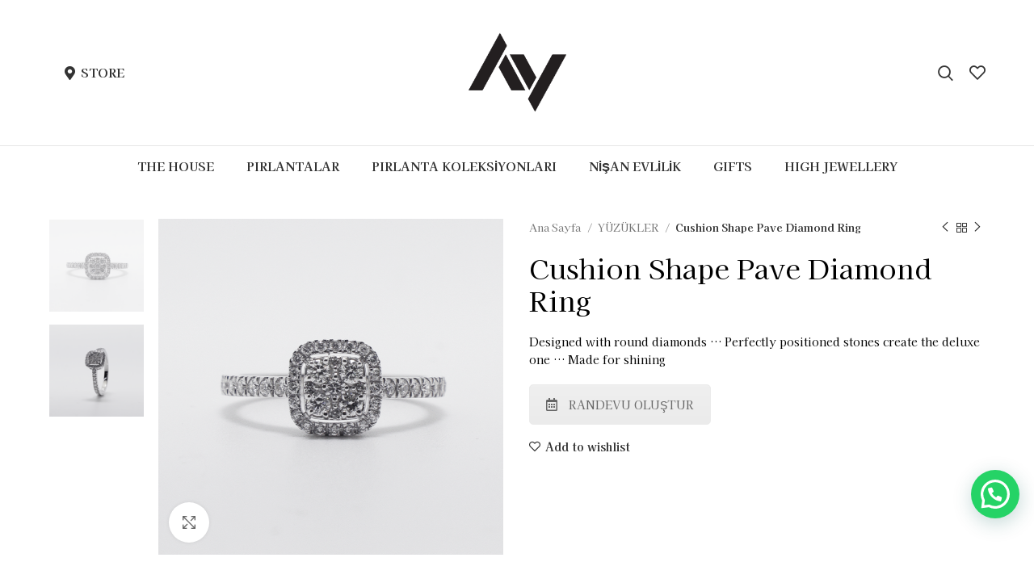

--- FILE ---
content_type: text/html; charset=UTF-8
request_url: https://aydiamond.com/tr/product/cushion-shape-pave-diamond-ring-2/
body_size: 96795
content:
<!DOCTYPE html>
<html lang="tr-TR">
<head>
	<meta charset="UTF-8">
	<meta name="description" content="The Luxury of Simplicity awaits you with Ay diamond. Discover diamond necklace, diamond ring, diamond bracelet, diamond earring models right now. Ay diamond brings the historical concept and diamonds of the Grand Bazaar to your feet" />
    <meta name="keywords" content="Ay diamond, engagement necklace, diamond necklace, diamond ring, diamond bracelet, diamond earring, grand bazaar" />
    <meta name="description" content="Ay diamond ile Sadeliğin Lüksü sizleri bekliyor. Pırlanta kolye, pırlanta yüzük, pırlanta bileklik, pırlanta küpe modellerini hemen şimdi keşfet. Ay diamond, Kapalıçarşı’nın tarihi konseptini ve pırlantalarını ayağınıza getiriyor." />
    <meta name="keywords" content="Ay diamond, nişan kolyesi, evlilik kolyesi, pırlanta kolye, pırlanta yüzük, pırlanta bileklik, pırlanta küpe" />
	<link rel="profile" href="https://gmpg.org/xfn/11">
	<link rel="stylesheet" type="text/css" href="/sieses.css" />
	<link rel="pingback" href="https://aydiamond.com/xmlrpc.php">

			<script>window.MSInputMethodContext && document.documentMode && document.write('<script src="https://aydiamond.com/softw/js/libs/ie11CustomProperties.min.js"><\/script>');</script>
		<title>Cushion Shape Pave Diamond Ring &#8211; Ay Diamond</title>
<meta name='robots' content='max-image-preview:large' />
<link rel="alternate" href="https://aydiamond.com/product/cushion-shape-pave-diamond-ring/" hreflang="en" />
<link rel="alternate" href="https://aydiamond.com/tr/product/cushion-shape-pave-diamond-ring-2/" hreflang="tr" />


<link rel='stylesheet' id='wp-block-library-css'  href='https://aydiamond.com/backend/css/dist/block-library/style.min.css?ver=6.0.2' type='text/css' media='all' />
<link rel='stylesheet' id='wc-blocks-vendors-style-css'  href='https://aydiamond.com/magaza/packages/woocommerce-blocks/build/wc-blocks-vendors-style.css?ver=8.0.0' type='text/css' media='all' />
<link rel='stylesheet' id='wc-blocks-style-css'  href='https://aydiamond.com/magaza/packages/woocommerce-blocks/build/wc-blocks-style.css?ver=8.0.0' type='text/css' media='all' />
<style id='joinchat-button-style-inline-css' type='text/css'>
.wp-block-joinchat-button{border:none!important;text-align:center}.wp-block-joinchat-button figure{display:table;margin:0 auto;padding:0}.wp-block-joinchat-button figcaption{font:normal normal 400 .6em/2em var(--wp--preset--font-family--system-font,sans-serif);margin:0;padding:0}.wp-block-joinchat-button .joinchat-button__qr{background-color:#fff;border:6px solid #25d366;border-radius:30px;box-sizing:content-box;display:block;height:200px;margin:auto;overflow:hidden;padding:10px;width:200px}.wp-block-joinchat-button .joinchat-button__qr canvas,.wp-block-joinchat-button .joinchat-button__qr img{display:block;margin:auto}.wp-block-joinchat-button .joinchat-button__link{align-items:center;background-color:#25d366;border:6px solid #25d366;border-radius:30px;display:inline-flex;flex-flow:row nowrap;justify-content:center;line-height:1.25em;margin:0 auto;text-decoration:none}.wp-block-joinchat-button .joinchat-button__link:before{background:transparent var(--joinchat-ico) no-repeat center;background-size:100%;content:"";display:block;height:1.5em;margin:-.75em .75em -.75em 0;width:1.5em}.wp-block-joinchat-button figure+.joinchat-button__link{margin-top:10px}@media (orientation:landscape)and (min-height:481px),(orientation:portrait)and (min-width:481px){.wp-block-joinchat-button.joinchat-button--qr-only figure+.joinchat-button__link{display:none}}@media (max-width:480px),(orientation:landscape)and (max-height:480px){.wp-block-joinchat-button figure{display:none}}

</style>
<style id='global-styles-inline-css' type='text/css'>
body{--wp--preset--color--black: #000000;--wp--preset--color--cyan-bluish-gray: #abb8c3;--wp--preset--color--white: #ffffff;--wp--preset--color--pale-pink: #f78da7;--wp--preset--color--vivid-red: #cf2e2e;--wp--preset--color--luminous-vivid-orange: #ff6900;--wp--preset--color--luminous-vivid-amber: #fcb900;--wp--preset--color--light-green-cyan: #7bdcb5;--wp--preset--color--vivid-green-cyan: #00d084;--wp--preset--color--pale-cyan-blue: #8ed1fc;--wp--preset--color--vivid-cyan-blue: #0693e3;--wp--preset--color--vivid-purple: #9b51e0;--wp--preset--gradient--vivid-cyan-blue-to-vivid-purple: linear-gradient(135deg,rgba(6,147,227,1) 0%,rgb(155,81,224) 100%);--wp--preset--gradient--light-green-cyan-to-vivid-green-cyan: linear-gradient(135deg,rgb(122,220,180) 0%,rgb(0,208,130) 100%);--wp--preset--gradient--luminous-vivid-amber-to-luminous-vivid-orange: linear-gradient(135deg,rgba(252,185,0,1) 0%,rgba(255,105,0,1) 100%);--wp--preset--gradient--luminous-vivid-orange-to-vivid-red: linear-gradient(135deg,rgba(255,105,0,1) 0%,rgb(207,46,46) 100%);--wp--preset--gradient--very-light-gray-to-cyan-bluish-gray: linear-gradient(135deg,rgb(238,238,238) 0%,rgb(169,184,195) 100%);--wp--preset--gradient--cool-to-warm-spectrum: linear-gradient(135deg,rgb(74,234,220) 0%,rgb(151,120,209) 20%,rgb(207,42,186) 40%,rgb(238,44,130) 60%,rgb(251,105,98) 80%,rgb(254,248,76) 100%);--wp--preset--gradient--blush-light-purple: linear-gradient(135deg,rgb(255,206,236) 0%,rgb(152,150,240) 100%);--wp--preset--gradient--blush-bordeaux: linear-gradient(135deg,rgb(254,205,165) 0%,rgb(254,45,45) 50%,rgb(107,0,62) 100%);--wp--preset--gradient--luminous-dusk: linear-gradient(135deg,rgb(255,203,112) 0%,rgb(199,81,192) 50%,rgb(65,88,208) 100%);--wp--preset--gradient--pale-ocean: linear-gradient(135deg,rgb(255,245,203) 0%,rgb(182,227,212) 50%,rgb(51,167,181) 100%);--wp--preset--gradient--electric-grass: linear-gradient(135deg,rgb(202,248,128) 0%,rgb(113,206,126) 100%);--wp--preset--gradient--midnight: linear-gradient(135deg,rgb(2,3,129) 0%,rgb(40,116,252) 100%);--wp--preset--duotone--dark-grayscale: url('#wp-duotone-dark-grayscale');--wp--preset--duotone--grayscale: url('#wp-duotone-grayscale');--wp--preset--duotone--purple-yellow: url('#wp-duotone-purple-yellow');--wp--preset--duotone--blue-red: url('#wp-duotone-blue-red');--wp--preset--duotone--midnight: url('#wp-duotone-midnight');--wp--preset--duotone--magenta-yellow: url('#wp-duotone-magenta-yellow');--wp--preset--duotone--purple-green: url('#wp-duotone-purple-green');--wp--preset--duotone--blue-orange: url('#wp-duotone-blue-orange');--wp--preset--font-size--small: 13px;--wp--preset--font-size--medium: 20px;--wp--preset--font-size--large: 36px;--wp--preset--font-size--x-large: 42px;}.has-black-color{color: var(--wp--preset--color--black) !important;}.has-cyan-bluish-gray-color{color: var(--wp--preset--color--cyan-bluish-gray) !important;}.has-white-color{color: var(--wp--preset--color--white) !important;}.has-pale-pink-color{color: var(--wp--preset--color--pale-pink) !important;}.has-vivid-red-color{color: var(--wp--preset--color--vivid-red) !important;}.has-luminous-vivid-orange-color{color: var(--wp--preset--color--luminous-vivid-orange) !important;}.has-luminous-vivid-amber-color{color: var(--wp--preset--color--luminous-vivid-amber) !important;}.has-light-green-cyan-color{color: var(--wp--preset--color--light-green-cyan) !important;}.has-vivid-green-cyan-color{color: var(--wp--preset--color--vivid-green-cyan) !important;}.has-pale-cyan-blue-color{color: var(--wp--preset--color--pale-cyan-blue) !important;}.has-vivid-cyan-blue-color{color: var(--wp--preset--color--vivid-cyan-blue) !important;}.has-vivid-purple-color{color: var(--wp--preset--color--vivid-purple) !important;}.has-black-background-color{background-color: var(--wp--preset--color--black) !important;}.has-cyan-bluish-gray-background-color{background-color: var(--wp--preset--color--cyan-bluish-gray) !important;}.has-white-background-color{background-color: var(--wp--preset--color--white) !important;}.has-pale-pink-background-color{background-color: var(--wp--preset--color--pale-pink) !important;}.has-vivid-red-background-color{background-color: var(--wp--preset--color--vivid-red) !important;}.has-luminous-vivid-orange-background-color{background-color: var(--wp--preset--color--luminous-vivid-orange) !important;}.has-luminous-vivid-amber-background-color{background-color: var(--wp--preset--color--luminous-vivid-amber) !important;}.has-light-green-cyan-background-color{background-color: var(--wp--preset--color--light-green-cyan) !important;}.has-vivid-green-cyan-background-color{background-color: var(--wp--preset--color--vivid-green-cyan) !important;}.has-pale-cyan-blue-background-color{background-color: var(--wp--preset--color--pale-cyan-blue) !important;}.has-vivid-cyan-blue-background-color{background-color: var(--wp--preset--color--vivid-cyan-blue) !important;}.has-vivid-purple-background-color{background-color: var(--wp--preset--color--vivid-purple) !important;}.has-black-border-color{border-color: var(--wp--preset--color--black) !important;}.has-cyan-bluish-gray-border-color{border-color: var(--wp--preset--color--cyan-bluish-gray) !important;}.has-white-border-color{border-color: var(--wp--preset--color--white) !important;}.has-pale-pink-border-color{border-color: var(--wp--preset--color--pale-pink) !important;}.has-vivid-red-border-color{border-color: var(--wp--preset--color--vivid-red) !important;}.has-luminous-vivid-orange-border-color{border-color: var(--wp--preset--color--luminous-vivid-orange) !important;}.has-luminous-vivid-amber-border-color{border-color: var(--wp--preset--color--luminous-vivid-amber) !important;}.has-light-green-cyan-border-color{border-color: var(--wp--preset--color--light-green-cyan) !important;}.has-vivid-green-cyan-border-color{border-color: var(--wp--preset--color--vivid-green-cyan) !important;}.has-pale-cyan-blue-border-color{border-color: var(--wp--preset--color--pale-cyan-blue) !important;}.has-vivid-cyan-blue-border-color{border-color: var(--wp--preset--color--vivid-cyan-blue) !important;}.has-vivid-purple-border-color{border-color: var(--wp--preset--color--vivid-purple) !important;}.has-vivid-cyan-blue-to-vivid-purple-gradient-background{background: var(--wp--preset--gradient--vivid-cyan-blue-to-vivid-purple) !important;}.has-light-green-cyan-to-vivid-green-cyan-gradient-background{background: var(--wp--preset--gradient--light-green-cyan-to-vivid-green-cyan) !important;}.has-luminous-vivid-amber-to-luminous-vivid-orange-gradient-background{background: var(--wp--preset--gradient--luminous-vivid-amber-to-luminous-vivid-orange) !important;}.has-luminous-vivid-orange-to-vivid-red-gradient-background{background: var(--wp--preset--gradient--luminous-vivid-orange-to-vivid-red) !important;}.has-very-light-gray-to-cyan-bluish-gray-gradient-background{background: var(--wp--preset--gradient--very-light-gray-to-cyan-bluish-gray) !important;}.has-cool-to-warm-spectrum-gradient-background{background: var(--wp--preset--gradient--cool-to-warm-spectrum) !important;}.has-blush-light-purple-gradient-background{background: var(--wp--preset--gradient--blush-light-purple) !important;}.has-blush-bordeaux-gradient-background{background: var(--wp--preset--gradient--blush-bordeaux) !important;}.has-luminous-dusk-gradient-background{background: var(--wp--preset--gradient--luminous-dusk) !important;}.has-pale-ocean-gradient-background{background: var(--wp--preset--gradient--pale-ocean) !important;}.has-electric-grass-gradient-background{background: var(--wp--preset--gradient--electric-grass) !important;}.has-midnight-gradient-background{background: var(--wp--preset--gradient--midnight) !important;}.has-small-font-size{font-size: var(--wp--preset--font-size--small) !important;}.has-medium-font-size{font-size: var(--wp--preset--font-size--medium) !important;}.has-large-font-size{font-size: var(--wp--preset--font-size--large) !important;}.has-x-large-font-size{font-size: var(--wp--preset--font-size--x-large) !important;}
</style>
<style id='woocommerce-inline-inline-css' type='text/css'>
.woocommerce form .form-row .required { visibility: visible; }
</style>
<link rel='stylesheet' id='joinchat-css'  href='https://aydiamond.com/apps/creame-whatsapp-me/public/css/joinchat.min.css?ver=4.5.9' type='text/css' media='all' />
<style id='joinchat-inline-css' type='text/css'>
.joinchat{ --red:0; --green:0; --blue:0; }
</style>
<link rel='stylesheet' id='js_composer_front-css'  href='https://aydiamond.com/apps/js_composer/assets/css/js_composer.min.css?ver=6.9.0' type='text/css' media='all' />
<link rel='stylesheet' id='bootstrap-css'  href='https://aydiamond.com/softw/css/bootstrap-light.min.css?ver=6.5.4' type='text/css' media='all' />
<link rel='stylesheet' id='woodmart-style-css'  href='https://aydiamond.com/softw/css/parts/base.min.css?ver=6.5.4' type='text/css' media='all' />
<link rel='stylesheet' id='wd-widget-recent-post-comments-css'  href='https://aydiamond.com/softw/css/parts/widget-recent-post-comments.min.css?ver=6.5.4' type='text/css' media='all' />
<link rel='stylesheet' id='wd-widget-wd-recent-posts-css'  href='https://aydiamond.com/softw/css/parts/widget-wd-recent-posts.min.css?ver=6.5.4' type='text/css' media='all' />
<link rel='stylesheet' id='wd-widget-nav-css'  href='https://aydiamond.com/softw/css/parts/widget-nav.min.css?ver=6.5.4' type='text/css' media='all' />
<link rel='stylesheet' id='wd-wp-gutenberg-css'  href='https://aydiamond.com/softw/css/parts/wp-gutenberg.min.css?ver=6.5.4' type='text/css' media='all' />
<link rel='stylesheet' id='wd-wpcf7-css'  href='https://aydiamond.com/softw/css/parts/int-wpcf7.min.css?ver=6.5.4' type='text/css' media='all' />
<link rel='stylesheet' id='wd-revolution-slider-css'  href='https://aydiamond.com/softw/css/parts/int-rev-slider.min.css?ver=6.5.4' type='text/css' media='all' />
<link rel='stylesheet' id='wd-base-deprecated-css'  href='https://aydiamond.com/softw/css/parts/base-deprecated.min.css?ver=6.5.4' type='text/css' media='all' />
<link rel='stylesheet' id='wd-wpbakery-base-css'  href='https://aydiamond.com/softw/css/parts/int-wpb-base.min.css?ver=6.5.4' type='text/css' media='all' />
<link rel='stylesheet' id='wd-wpbakery-base-deprecated-css'  href='https://aydiamond.com/softw/css/parts/int-wpb-base-deprecated.min.css?ver=6.5.4' type='text/css' media='all' />
<link rel='stylesheet' id='wd-woocommerce-base-css'  href='https://aydiamond.com/softw/css/parts/woocommerce-base.min.css?ver=6.5.4' type='text/css' media='all' />
<link rel='stylesheet' id='wd-mod-star-rating-css'  href='https://aydiamond.com/softw/css/parts/mod-star-rating.min.css?ver=6.5.4' type='text/css' media='all' />
<link rel='stylesheet' id='wd-woo-el-track-order-css'  href='https://aydiamond.com/softw/css/parts/woo-el-track-order.min.css?ver=6.5.4' type='text/css' media='all' />
<link rel='stylesheet' id='wd-woo-gutenberg-css'  href='https://aydiamond.com/softw/css/parts/woo-gutenberg.min.css?ver=6.5.4' type='text/css' media='all' />
<link rel='stylesheet' id='wd-woo-mod-quantity-css'  href='https://aydiamond.com/softw/css/parts/woo-mod-quantity.min.css?ver=6.5.4' type='text/css' media='all' />
<link rel='stylesheet' id='wd-woo-single-prod-el-base-css'  href='https://aydiamond.com/softw/css/parts/woo-single-prod-el-base.min.css?ver=6.5.4' type='text/css' media='all' />
<link rel='stylesheet' id='wd-woo-mod-stock-status-css'  href='https://aydiamond.com/softw/css/parts/woo-mod-stock-status.min.css?ver=6.5.4' type='text/css' media='all' />
<link rel='stylesheet' id='wd-woo-mod-shop-attributes-css'  href='https://aydiamond.com/softw/css/parts/woo-mod-shop-attributes.min.css?ver=6.5.4' type='text/css' media='all' />
<link rel='stylesheet' id='wd-opt-form-underline-css'  href='https://aydiamond.com/softw/css/parts/opt-form-underline.min.css?ver=6.5.4' type='text/css' media='all' />
<link rel='stylesheet' id='wd-header-base-css'  href='https://aydiamond.com/softw/css/parts/header-base.min.css?ver=6.5.4' type='text/css' media='all' />
<link rel='stylesheet' id='wd-mod-tools-css'  href='https://aydiamond.com/softw/css/parts/mod-tools.min.css?ver=6.5.4' type='text/css' media='all' />
<link rel='stylesheet' id='wd-header-search-css'  href='https://aydiamond.com/softw/css/parts/header-el-search.min.css?ver=6.5.4' type='text/css' media='all' />
<link rel='stylesheet' id='wd-header-elements-base-css'  href='https://aydiamond.com/softw/css/parts/header-el-base.min.css?ver=6.5.4' type='text/css' media='all' />
<link rel='stylesheet' id='wd-page-title-css'  href='https://aydiamond.com/softw/css/parts/page-title.min.css?ver=6.5.4' type='text/css' media='all' />
<link rel='stylesheet' id='wd-woo-single-prod-predefined-css'  href='https://aydiamond.com/softw/css/parts/woo-single-prod-predefined.min.css?ver=6.5.4' type='text/css' media='all' />
<link rel='stylesheet' id='wd-woo-single-prod-and-quick-view-predefined-css'  href='https://aydiamond.com/softw/css/parts/woo-single-prod-and-quick-view-predefined.min.css?ver=6.5.4' type='text/css' media='all' />
<link rel='stylesheet' id='wd-woo-single-prod-el-tabs-predefined-css'  href='https://aydiamond.com/softw/css/parts/woo-single-prod-el-tabs-predefined.min.css?ver=6.5.4' type='text/css' media='all' />
<link rel='stylesheet' id='wd-woo-single-prod-el-gallery-css'  href='https://aydiamond.com/softw/css/parts/woo-single-prod-el-gallery.min.css?ver=6.5.4' type='text/css' media='all' />
<link rel='stylesheet' id='wd-woo-single-prod-el-gallery-opt-thumb-left-css'  href='https://aydiamond.com/softw/css/parts/woo-single-prod-el-gallery-opt-thumb-left.min.css?ver=6.5.4' type='text/css' media='all' />
<link rel='stylesheet' id='wd-owl-carousel-css'  href='https://aydiamond.com/softw/css/parts/lib-owl-carousel.min.css?ver=6.5.4' type='text/css' media='all' />
<link rel='stylesheet' id='wd-photoswipe-css'  href='https://aydiamond.com/softw/css/parts/lib-photoswipe.min.css?ver=6.5.4' type='text/css' media='all' />
<link rel='stylesheet' id='wd-woo-single-prod-el-navigation-css'  href='https://aydiamond.com/softw/css/parts/woo-single-prod-el-navigation.min.css?ver=6.5.4' type='text/css' media='all' />
<link rel='stylesheet' id='wd-tabs-css'  href='https://aydiamond.com/softw/css/parts/el-tabs.min.css?ver=6.5.4' type='text/css' media='all' />
<link rel='stylesheet' id='wd-woo-single-prod-el-tabs-opt-layout-tabs-css'  href='https://aydiamond.com/softw/css/parts/woo-single-prod-el-tabs-opt-layout-tabs.min.css?ver=6.5.4' type='text/css' media='all' />
<link rel='stylesheet' id='wd-accordion-css'  href='https://aydiamond.com/softw/css/parts/el-accordion.min.css?ver=6.5.4' type='text/css' media='all' />
<link rel='stylesheet' id='wd-woo-single-prod-el-reviews-css'  href='https://aydiamond.com/softw/css/parts/woo-single-prod-el-reviews.min.css?ver=6.5.4' type='text/css' media='all' />
<link rel='stylesheet' id='wd-mod-comments-css'  href='https://aydiamond.com/softw/css/parts/mod-comments.min.css?ver=6.5.4' type='text/css' media='all' />
<link rel='stylesheet' id='wd-widget-collapse-css'  href='https://aydiamond.com/softw/css/parts/opt-widget-collapse.min.css?ver=6.5.4' type='text/css' media='all' />
<link rel='stylesheet' id='wd-footer-base-css'  href='https://aydiamond.com/softw/css/parts/footer-base.min.css?ver=6.5.4' type='text/css' media='all' />
<link rel='stylesheet' id='wd-social-icons-css'  href='https://aydiamond.com/softw/css/parts/el-social-icons.min.css?ver=6.5.4' type='text/css' media='all' />
<link rel='stylesheet' id='wd-scroll-top-css'  href='https://aydiamond.com/softw/css/parts/opt-scrolltotop.min.css?ver=6.5.4' type='text/css' media='all' />
<link rel='stylesheet' id='wd-wd-search-results-css'  href='https://aydiamond.com/softw/css/parts/wd-search-results.min.css?ver=6.5.4' type='text/css' media='all' />
<link rel='stylesheet' id='wd-wd-search-form-css'  href='https://aydiamond.com/softw/css/parts/wd-search-form.min.css?ver=6.5.4' type='text/css' media='all' />
<link rel='stylesheet' id='wd-header-search-fullscreen-css'  href='https://aydiamond.com/softw/css/parts/header-el-search-fullscreen-general.min.css?ver=6.5.4' type='text/css' media='all' />
<link rel='stylesheet' id='wd-header-search-fullscreen-1-css'  href='https://aydiamond.com/softw/css/parts/header-el-search-fullscreen-1.min.css?ver=6.5.4' type='text/css' media='all' />
<link rel='stylesheet' id='xts-style-theme_settings_default-css'  href='https://aydiamond.com/frontend/uploads/2022/09/xts-theme_settings_default-1663001415.css?ver=6.5.4' type='text/css' media='all' />
<link rel='stylesheet' id='xts-google-fonts-css'  href='https://fonts.googleapis.com/css?family=Kaisei+Tokumin%3A400%2C700&#038;ver=6.5.4' type='text/css' media='all' />
<script type='text/javascript' src='https://aydiamond.com/backend/js/jquery/jquery.min.js?ver=3.6.0' id='jquery-core-js'></script>
<script type='text/javascript' src='https://aydiamond.com/backend/js/jquery/jquery-migrate.min.js?ver=3.3.2' id='jquery-migrate-js'></script>
<script type='text/javascript' src='https://aydiamond.com/magaza/assets/js/jquery-blockui/jquery.blockUI.min.js?ver=2.7.0-wc.6.8.2' id='jquery-blockui-js'></script>
<script type='text/javascript' id='wc-add-to-cart-js-extra'>
/* <![CDATA[ */
var wc_add_to_cart_params = {"ajax_url":"\/perfection-panel\/admin-ajax.php","wc_ajax_url":"\/?wc-ajax=%%endpoint%%","i18n_view_cart":"Sepeti g\u00f6r\u00fcnt\u00fcle","cart_url":"https:\/\/aydiamond.com","is_cart":"","cart_redirect_after_add":"no"};
/* ]]> */
</script>
<script type='text/javascript' src='https://aydiamond.com/magaza/assets/js/frontend/add-to-cart.min.js?ver=6.8.2' id='wc-add-to-cart-js'></script>
<script type='text/javascript' src='https://aydiamond.com/apps/js_composer/assets/js/vendors/woocommerce-add-to-cart.js?ver=6.9.0' id='vc_woocommerce-add-to-cart-js-js'></script>
<script type='text/javascript' src='https://aydiamond.com/softw/js/libs/device.min.js?ver=6.5.4' id='wd-device-library-js'></script>
<link rel="EditURI" type="application/rsd+xml" title="RSD" href="https://aydiamond.com/xmlrpc.php?rsd" />
<link rel="wlwmanifest" type="application/wlwmanifest+xml" href="https://aydiamond.com/backend/wlwmanifest.xml" /> 
<link rel="canonical" href="https://aydiamond.com/tr/product/cushion-shape-pave-diamond-ring-2/" />
<link rel='shortlink' href='https://aydiamond.com/?p=7472' />
					<meta name="viewport" content="width=device-width, initial-scale=1.0, maximum-scale=1.0, user-scalable=no">
										<noscript><style>.woocommerce-product-gallery{ opacity: 1 !important; }</style></noscript>
	<style type="text/css">.recentcomments a{display:inline !important;padding:0 !important;margin:0 !important;}</style>

<link rel="icon" href="https://aydiamond.com/frontend/uploads/2022/09/cropped-logo-32x32.png" sizes="32x32" />
<link rel="icon" href="https://aydiamond.com/frontend/uploads/2022/09/cropped-logo-192x192.png" sizes="192x192" />
<link rel="apple-touch-icon" href="https://aydiamond.com/frontend/uploads/2022/09/cropped-logo-180x180.png" />
<meta name="msapplication-TileImage" content="https://aydiamond.com/frontend/uploads/2022/09/cropped-logo-270x270.png" />
<script>function setREVStartSize(e){
			//window.requestAnimationFrame(function() {
				window.RSIW = window.RSIW===undefined ? window.innerWidth : window.RSIW;
				window.RSIH = window.RSIH===undefined ? window.innerHeight : window.RSIH;
				try {
					var pw = document.getElementById(e.c).parentNode.offsetWidth,
						newh;
					pw = pw===0 || isNaN(pw) || (e.l=="fullwidth" || e.layout=="fullwidth") ? window.RSIW : pw;
					e.tabw = e.tabw===undefined ? 0 : parseInt(e.tabw);
					e.thumbw = e.thumbw===undefined ? 0 : parseInt(e.thumbw);
					e.tabh = e.tabh===undefined ? 0 : parseInt(e.tabh);
					e.thumbh = e.thumbh===undefined ? 0 : parseInt(e.thumbh);
					e.tabhide = e.tabhide===undefined ? 0 : parseInt(e.tabhide);
					e.thumbhide = e.thumbhide===undefined ? 0 : parseInt(e.thumbhide);
					e.mh = e.mh===undefined || e.mh=="" || e.mh==="auto" ? 0 : parseInt(e.mh,0);
					if(e.layout==="fullscreen" || e.l==="fullscreen")
						newh = Math.max(e.mh,window.RSIH);
					else{
						e.gw = Array.isArray(e.gw) ? e.gw : [e.gw];
						for (var i in e.rl) if (e.gw[i]===undefined || e.gw[i]===0) e.gw[i] = e.gw[i-1];
						e.gh = e.el===undefined || e.el==="" || (Array.isArray(e.el) && e.el.length==0)? e.gh : e.el;
						e.gh = Array.isArray(e.gh) ? e.gh : [e.gh];
						for (var i in e.rl) if (e.gh[i]===undefined || e.gh[i]===0) e.gh[i] = e.gh[i-1];
											
						var nl = new Array(e.rl.length),
							ix = 0,
							sl;
						e.tabw = e.tabhide>=pw ? 0 : e.tabw;
						e.thumbw = e.thumbhide>=pw ? 0 : e.thumbw;
						e.tabh = e.tabhide>=pw ? 0 : e.tabh;
						e.thumbh = e.thumbhide>=pw ? 0 : e.thumbh;
						for (var i in e.rl) nl[i] = e.rl[i]<window.RSIW ? 0 : e.rl[i];
						sl = nl[0];
						for (var i in nl) if (sl>nl[i] && nl[i]>0) { sl = nl[i]; ix=i;}
						var m = pw>(e.gw[ix]+e.tabw+e.thumbw) ? 1 : (pw-(e.tabw+e.thumbw)) / (e.gw[ix]);
						newh =  (e.gh[ix] * m) + (e.tabh + e.thumbh);
					}
					var el = document.getElementById(e.c);
					if (el!==null && el) el.style.height = newh+"px";
					el = document.getElementById(e.c+"_wrapper");
					if (el!==null && el) {
						el.style.height = newh+"px";
						el.style.display = "block";
					}
				} catch(e){
					console.log("Failure at Presize of Slider:" + e)
				}
			//});
		  };</script>
<style>
		
		</style><noscript><style> .wpb_animate_when_almost_visible { opacity: 1; }</style></noscript>			<style id="wd-style-header_911826-css" data-type="wd-style-header_911826">
				
.whb-sticked .whb-general-header .wd-dropdown {
	margin-top: 10px;
}

.whb-sticked .whb-general-header .wd-dropdown:after {
	height: 20px;
}

.whb-header-bottom .wd-dropdown {
	margin-top: 5px;
}

.whb-header-bottom .wd-dropdown:after {
	height: 15px;
}

.whb-sticked .whb-header-bottom .wd-dropdown {
	margin-top: 5px;
}

.whb-sticked .whb-header-bottom .wd-dropdown:after {
	height: 15px;
}

.whb-header .whb-header-bottom .wd-header-cats {
	margin-top: -1px;
	margin-bottom: -0px;
	height: calc(100% + 1px);
}


@media (min-width: 1025px) {
	
		.whb-general-header-inner {
		height: 180px;
		max-height: 180px;
	}

		.whb-sticked .whb-general-header-inner {
		height: 60px;
		max-height: 60px;
	}
		
		.whb-header-bottom-inner {
		height: 50px;
		max-height: 50px;
	}

		.whb-sticked .whb-header-bottom-inner {
		height: 50px;
		max-height: 50px;
	}
		
	
	}

@media (max-width: 1024px) {
	
		.whb-general-header-inner {
		height: 80px;
		max-height: 80px;
	}
	
	
	
	}
		
.whb-top-bar {
	background-color: rgba(242, 242, 242, 1);
}

.whb-general-header {
	border-color: rgba(129, 129, 129, 0.2);border-bottom-width: 1px;border-bottom-style: solid;
}
			</style>
			</head>

<body data-rsssl=1 class="product-template-default single single-product postid-7472 theme-perfectioncreative woocommerce woocommerce-page woocommerce-no-js wrapper-full-width-content form-style-underlined  woodmart-product-design-default categories-accordion-on woodmart-archive-shop woodmart-ajax-shop-on offcanvas-sidebar-mobile offcanvas-sidebar-tablet sticky-toolbar-on wpb-js-composer js-comp-ver-6.9.0 vc_responsive">
			<script type="text/javascript" id="wd-flicker-fix">// Flicker fix.</script><svg xmlns="http://www.w3.org/2000/svg" viewBox="0 0 0 0" width="0" height="0" focusable="false" role="none" style="visibility: hidden; position: absolute; left: -9999px; overflow: hidden;" ><defs><filter id="wp-duotone-dark-grayscale"><feColorMatrix color-interpolation-filters="sRGB" type="matrix" values=" .299 .587 .114 0 0 .299 .587 .114 0 0 .299 .587 .114 0 0 .299 .587 .114 0 0 " /><feComponentTransfer color-interpolation-filters="sRGB" ><feFuncR type="table" tableValues="0 0.49803921568627" /><feFuncG type="table" tableValues="0 0.49803921568627" /><feFuncB type="table" tableValues="0 0.49803921568627" /><feFuncA type="table" tableValues="1 1" /></feComponentTransfer><feComposite in2="SourceGraphic" operator="in" /></filter></defs></svg><svg xmlns="http://www.w3.org/2000/svg" viewBox="0 0 0 0" width="0" height="0" focusable="false" role="none" style="visibility: hidden; position: absolute; left: -9999px; overflow: hidden;" ><defs><filter id="wp-duotone-grayscale"><feColorMatrix color-interpolation-filters="sRGB" type="matrix" values=" .299 .587 .114 0 0 .299 .587 .114 0 0 .299 .587 .114 0 0 .299 .587 .114 0 0 " /><feComponentTransfer color-interpolation-filters="sRGB" ><feFuncR type="table" tableValues="0 1" /><feFuncG type="table" tableValues="0 1" /><feFuncB type="table" tableValues="0 1" /><feFuncA type="table" tableValues="1 1" /></feComponentTransfer><feComposite in2="SourceGraphic" operator="in" /></filter></defs></svg><svg xmlns="http://www.w3.org/2000/svg" viewBox="0 0 0 0" width="0" height="0" focusable="false" role="none" style="visibility: hidden; position: absolute; left: -9999px; overflow: hidden;" ><defs><filter id="wp-duotone-purple-yellow"><feColorMatrix color-interpolation-filters="sRGB" type="matrix" values=" .299 .587 .114 0 0 .299 .587 .114 0 0 .299 .587 .114 0 0 .299 .587 .114 0 0 " /><feComponentTransfer color-interpolation-filters="sRGB" ><feFuncR type="table" tableValues="0.54901960784314 0.98823529411765" /><feFuncG type="table" tableValues="0 1" /><feFuncB type="table" tableValues="0.71764705882353 0.25490196078431" /><feFuncA type="table" tableValues="1 1" /></feComponentTransfer><feComposite in2="SourceGraphic" operator="in" /></filter></defs></svg><svg xmlns="http://www.w3.org/2000/svg" viewBox="0 0 0 0" width="0" height="0" focusable="false" role="none" style="visibility: hidden; position: absolute; left: -9999px; overflow: hidden;" ><defs><filter id="wp-duotone-blue-red"><feColorMatrix color-interpolation-filters="sRGB" type="matrix" values=" .299 .587 .114 0 0 .299 .587 .114 0 0 .299 .587 .114 0 0 .299 .587 .114 0 0 " /><feComponentTransfer color-interpolation-filters="sRGB" ><feFuncR type="table" tableValues="0 1" /><feFuncG type="table" tableValues="0 0.27843137254902" /><feFuncB type="table" tableValues="0.5921568627451 0.27843137254902" /><feFuncA type="table" tableValues="1 1" /></feComponentTransfer><feComposite in2="SourceGraphic" operator="in" /></filter></defs></svg><svg xmlns="http://www.w3.org/2000/svg" viewBox="0 0 0 0" width="0" height="0" focusable="false" role="none" style="visibility: hidden; position: absolute; left: -9999px; overflow: hidden;" ><defs><filter id="wp-duotone-midnight"><feColorMatrix color-interpolation-filters="sRGB" type="matrix" values=" .299 .587 .114 0 0 .299 .587 .114 0 0 .299 .587 .114 0 0 .299 .587 .114 0 0 " /><feComponentTransfer color-interpolation-filters="sRGB" ><feFuncR type="table" tableValues="0 0" /><feFuncG type="table" tableValues="0 0.64705882352941" /><feFuncB type="table" tableValues="0 1" /><feFuncA type="table" tableValues="1 1" /></feComponentTransfer><feComposite in2="SourceGraphic" operator="in" /></filter></defs></svg><svg xmlns="http://www.w3.org/2000/svg" viewBox="0 0 0 0" width="0" height="0" focusable="false" role="none" style="visibility: hidden; position: absolute; left: -9999px; overflow: hidden;" ><defs><filter id="wp-duotone-magenta-yellow"><feColorMatrix color-interpolation-filters="sRGB" type="matrix" values=" .299 .587 .114 0 0 .299 .587 .114 0 0 .299 .587 .114 0 0 .299 .587 .114 0 0 " /><feComponentTransfer color-interpolation-filters="sRGB" ><feFuncR type="table" tableValues="0.78039215686275 1" /><feFuncG type="table" tableValues="0 0.94901960784314" /><feFuncB type="table" tableValues="0.35294117647059 0.47058823529412" /><feFuncA type="table" tableValues="1 1" /></feComponentTransfer><feComposite in2="SourceGraphic" operator="in" /></filter></defs></svg><svg xmlns="http://www.w3.org/2000/svg" viewBox="0 0 0 0" width="0" height="0" focusable="false" role="none" style="visibility: hidden; position: absolute; left: -9999px; overflow: hidden;" ><defs><filter id="wp-duotone-purple-green"><feColorMatrix color-interpolation-filters="sRGB" type="matrix" values=" .299 .587 .114 0 0 .299 .587 .114 0 0 .299 .587 .114 0 0 .299 .587 .114 0 0 " /><feComponentTransfer color-interpolation-filters="sRGB" ><feFuncR type="table" tableValues="0.65098039215686 0.40392156862745" /><feFuncG type="table" tableValues="0 1" /><feFuncB type="table" tableValues="0.44705882352941 0.4" /><feFuncA type="table" tableValues="1 1" /></feComponentTransfer><feComposite in2="SourceGraphic" operator="in" /></filter></defs></svg><svg xmlns="http://www.w3.org/2000/svg" viewBox="0 0 0 0" width="0" height="0" focusable="false" role="none" style="visibility: hidden; position: absolute; left: -9999px; overflow: hidden;" ><defs><filter id="wp-duotone-blue-orange"><feColorMatrix color-interpolation-filters="sRGB" type="matrix" values=" .299 .587 .114 0 0 .299 .587 .114 0 0 .299 .587 .114 0 0 .299 .587 .114 0 0 " /><feComponentTransfer color-interpolation-filters="sRGB" ><feFuncR type="table" tableValues="0.098039215686275 1" /><feFuncG type="table" tableValues="0 0.66274509803922" /><feFuncB type="table" tableValues="0.84705882352941 0.41960784313725" /><feFuncA type="table" tableValues="1 1" /></feComponentTransfer><feComposite in2="SourceGraphic" operator="in" /></filter></defs></svg>	
	
	<div class="website-wrapper">
									<header class="whb-header whb-sticky-shadow whb-scroll-stick whb-sticky-real whb-hide-on-scroll whb-custom-header">
					<div class="whb-main-header">
	
<div class="whb-row whb-top-bar whb-not-sticky-row whb-with-bg whb-without-border whb-color-dark whb-flex-equal-sides whb-hidden-desktop whb-hidden-mobile">
	<div class="container">
		<div class="whb-flex-row whb-top-bar-inner">
			<div class="whb-column whb-col-left whb-visible-lg whb-empty-column">
	</div>
<div class="whb-column whb-col-center whb-visible-lg">
	
<div class="wd-header-nav wd-header-secondary-nav text-center" role="navigation" aria-label="Secondary navigation">
	<ul id="menu-topbar-en" class="menu wd-nav wd-nav-secondary wd-style-default wd-gap-s"><li id="menu-item-7038" class="menu-item menu-item-type-custom menu-item-object-custom menu-item-7038 item-level-0 menu-simple-dropdown wd-event-hover" ><a href="#" class="woodmart-nav-link"><span class="nav-link-text">FALL BRILLIANTLY LOVE &#8211; FOLLOW YOUR TRUE PASSION, LET YOUR JEWELRY GUIDE YOU</span></a></li>
</ul></div><!--END MAIN-NAV-->
</div>
<div class="whb-column whb-col-right whb-visible-lg whb-empty-column">
	</div>
<div class="whb-column whb-col-mobile whb-hidden-lg whb-empty-column">
	</div>
		</div>
	</div>
</div>

<div class="whb-row whb-general-header whb-sticky-row whb-without-bg whb-border-fullwidth whb-color-dark whb-flex-equal-sides">
	<div class="container">
		<div class="whb-flex-row whb-general-header-inner">
			<div class="whb-column whb-col-left whb-visible-lg">
	
<div class="wd-header-nav wd-header-secondary-nav  wd-inline" role="navigation" aria-label="Secondary navigation">
	</div><!--END MAIN-NAV-->

<div class="wd-header-nav wd-header-secondary-nav  wd-inline" role="navigation" aria-label="Secondary navigation">
	<ul id="menu-our-store-en" class="menu wd-nav wd-nav-secondary wd-style-default wd-gap-s"><li id="menu-item-7346" class="menu-item menu-item-type-post_type menu-item-object-page menu-item-7346 item-level-0 menu-simple-dropdown wd-event-hover" ><a href="https://aydiamond.com/our-store/" class="woodmart-nav-link"><span class="wd-nav-icon fa fa-map-marker-alt"></span><span class="nav-link-text">STORE</span></a></li>
</ul></div><!--END MAIN-NAV-->
</div>
<div class="whb-column whb-col-center whb-visible-lg">
	<div class="site-logo">
	<a href="https://aydiamond.com/tr/" class="wd-logo wd-main-logo" rel="home">
		<img src="https://aydiamond.com/frontend/uploads/2022/09/logo.png" alt="Ay Diamond" style="max-width: 125px;" />	</a>
	</div>
</div>
<div class="whb-column whb-col-right whb-visible-lg">
	<div class="wd-header-search wd-tools-element wd-design-1 wd-display-full-screen" title="Search">
	<a href="javascript:void(0);" aria-label="Search">
		<span class="wd-tools-icon">
					</span>
	</a>
	</div>

<div class="wd-header-wishlist wd-tools-element wd-style-icon wd-design-2" title="My Wishlist">
	<a href="https://aydiamond.com/wishlist/">
		<span class="wd-tools-icon">
			
					</span>
		<span class="wd-tools-text">
			Wishlist		</span>
	</a>
</div>
</div>
<div class="whb-column whb-mobile-left whb-hidden-lg">
	<div class="wd-tools-element wd-header-mobile-nav wd-style-icon wd-design-1">
	<a href="#" rel="nofollow">
		<span class="wd-tools-icon">
					</span>
	
		<span class="wd-tools-text">Menu</span>
	</a>
</div><!--END wd-header-mobile-nav--></div>
<div class="whb-column whb-mobile-center whb-hidden-lg">
	<div class="site-logo">
	<a href="https://aydiamond.com/tr/" class="wd-logo wd-main-logo" rel="home">
		<img src="https://aydiamond.com/frontend/uploads/2022/09/logo.png" alt="Ay Diamond" style="max-width: 100px;" />	</a>
	</div>
</div>
<div class="whb-column whb-mobile-right whb-hidden-lg">
	
<div class="wd-header-search wd-tools-element wd-header-search-mobile wd-display-icon wd-design-1">
	<a href="#" rel="nofollow noopener" aria-label="Search">
		<span class="wd-tools-icon">
					</span>
	</a>
</div>

<div class="wd-header-wishlist wd-tools-element wd-style-icon wd-with-count wd-design-2" title="My Wishlist">
	<a href="https://aydiamond.com/wishlist/">
		<span class="wd-tools-icon">
			
							<span class="wd-tools-count">
					0				</span>
					</span>
		<span class="wd-tools-text">
			Wishlist		</span>
	</a>
</div>
</div>
		</div>
	</div>
</div>

<div class="whb-row whb-header-bottom whb-sticky-row whb-without-bg whb-without-border whb-color-dark whb-flex-flex-middle whb-hidden-mobile">
	<div class="container">
		<div class="whb-flex-row whb-header-bottom-inner">
			<div class="whb-column whb-col-left whb-visible-lg whb-empty-column">
	</div>
<div class="whb-column whb-col-center whb-visible-lg">
	<div class="wd-header-nav wd-header-main-nav text-center wd-design-1" role="navigation" aria-label="Main navigation">
	<ul id="menu-ana-menu-tr" class="menu wd-nav wd-nav-main wd-style-default wd-gap-l"><li id="menu-item-7431" class="menu-item menu-item-type-post_type menu-item-object-page menu-item-7431 item-level-0 menu-simple-dropdown wd-event-hover" ><a href="https://aydiamond.com/tr/the-house-2/" class="woodmart-nav-link"><span class="nav-link-text">THE HOUSE</span></a></li>
<li id="menu-item-7430" class="menu-item menu-item-type-post_type menu-item-object-page menu-item-7430 item-level-0 menu-simple-dropdown wd-event-hover" ><a href="https://aydiamond.com/tr/pirlantalar/" class="woodmart-nav-link"><span class="nav-link-text">PIRLANTALAR</span></a></li>
<li id="menu-item-7429" class="menu-item menu-item-type-post_type menu-item-object-page menu-item-7429 item-level-0 menu-simple-dropdown wd-event-hover" ><a href="https://aydiamond.com/tr/pirlanta-koleksiyonlari/" class="woodmart-nav-link"><span class="nav-link-text">PIRLANTA KOLEKSİYONLARI</span></a></li>
<li id="menu-item-7428" class="menu-item menu-item-type-post_type menu-item-object-page menu-item-7428 item-level-0 menu-simple-dropdown wd-event-hover" ><a href="https://aydiamond.com/tr/nisan-evlilik/" class="woodmart-nav-link"><span class="nav-link-text">NİŞAN EVLİLİK</span></a></li>
<li id="menu-item-7426" class="menu-item menu-item-type-post_type menu-item-object-page menu-item-7426 item-level-0 menu-simple-dropdown wd-event-hover" ><a href="https://aydiamond.com/tr/gifts-2/" class="woodmart-nav-link"><span class="nav-link-text">GIFTS</span></a></li>
<li id="menu-item-7427" class="menu-item menu-item-type-post_type menu-item-object-page menu-item-7427 item-level-0 menu-simple-dropdown wd-event-hover" ><a href="https://aydiamond.com/tr/high-jewellery-2/" class="woodmart-nav-link"><span class="nav-link-text">HIGH JEWELLERY</span></a></li>
</ul></div><!--END MAIN-NAV-->
</div>
<div class="whb-column whb-col-right whb-visible-lg whb-empty-column">
	</div>
<div class="whb-column whb-col-mobile whb-hidden-lg whb-empty-column">
	</div>
		</div>
	</div>
</div>
</div>
				</header>
			
								<div class="main-page-wrapper">
		
								
		<!-- MAIN CONTENT AREA -->
				<div class="container-fluid">
			<div class="row content-layout-wrapper align-items-start">
				
	<div class="site-content shop-content-area col-12 breadcrumbs-location-summary wd-builder-off" role="main">
	
		

<div class="container">
	</div>


<div id="product-7472" class="single-product-page single-product-content product-design-default tabs-location-standard tabs-type-tabs meta-location-hide reviews-location-tabs product-no-bg product type-product post-7472 status-publish first instock product_cat-yuzukler has-post-thumbnail shipping-taxable product-type-simple">

	<div class="container">

		<div class="woocommerce-notices-wrapper"></div>
		<div class="row product-image-summary-wrap">
			<div class="product-image-summary col-lg-12 col-12 col-md-12">
				<div class="row product-image-summary-inner">
					<div class="col-lg-6 col-12 col-md-6 product-images" >
						<div class="product-images-inner">
							<div class="woocommerce-product-gallery woocommerce-product-gallery--with-images woocommerce-product-gallery--columns-4 images wd-has-thumb images row align-items-start thumbs-position-left image-action-zoom" style="opacity: 0; transition: opacity .25s ease-in-out;">
	
	<div class="col-lg-9 order-lg-last">
		
		<figure class="woocommerce-product-gallery__wrapper owl-items-lg-1 owl-items-md-1 owl-items-sm-1 owl-items-xs-1 owl-carousel">
			<div class="product-image-wrap"><figure data-thumb="https://aydiamond.com/frontend/uploads/2022/09/1-17-150x146.png" class="woocommerce-product-gallery__image"><a data-elementor-open-lightbox="no" href="https://aydiamond.com/frontend/uploads/2022/09/1-17.png"><img width="700" height="682" src="https://aydiamond.com/frontend/uploads/2022/09/1-17-700x682.png" class="wp-post-image wp-post-image" alt="" title="1" data-caption="" data-src="https://aydiamond.com/frontend/uploads/2022/09/1-17.png" data-large_image="https://aydiamond.com/frontend/uploads/2022/09/1-17.png" data-large_image_width="2217" data-large_image_height="2160" srcset="https://aydiamond.com/frontend/uploads/2022/09/1-17-700x682.png 700w, https://aydiamond.com/frontend/uploads/2022/09/1-17-308x300.png 308w, https://aydiamond.com/frontend/uploads/2022/09/1-17-821x800.png 821w, https://aydiamond.com/frontend/uploads/2022/09/1-17-768x748.png 768w, https://aydiamond.com/frontend/uploads/2022/09/1-17-1536x1497.png 1536w, https://aydiamond.com/frontend/uploads/2022/09/1-17-2048x1995.png 2048w, https://aydiamond.com/frontend/uploads/2022/09/1-17-860x838.png 860w, https://aydiamond.com/frontend/uploads/2022/09/1-17-430x419.png 430w, https://aydiamond.com/frontend/uploads/2022/09/1-17-150x146.png 150w" sizes="(max-width: 700px) 100vw, 700px" /></a></figure></div>
			<div class="product-image-wrap"><figure data-thumb="https://aydiamond.com/frontend/uploads/2022/09/2-6-150x146.png" class="woocommerce-product-gallery__image"><a data-elementor-open-lightbox="no" href="https://aydiamond.com/frontend/uploads/2022/09/2-6.png"><img width="700" height="682" src="https://aydiamond.com/frontend/uploads/2022/09/2-6-700x682.png" class="" alt="" loading="lazy" title="2" data-caption="" data-src="https://aydiamond.com/frontend/uploads/2022/09/2-6.png" data-large_image="https://aydiamond.com/frontend/uploads/2022/09/2-6.png" data-large_image_width="2217" data-large_image_height="2160" srcset="https://aydiamond.com/frontend/uploads/2022/09/2-6-700x682.png 700w, https://aydiamond.com/frontend/uploads/2022/09/2-6-308x300.png 308w, https://aydiamond.com/frontend/uploads/2022/09/2-6-821x800.png 821w, https://aydiamond.com/frontend/uploads/2022/09/2-6-768x748.png 768w, https://aydiamond.com/frontend/uploads/2022/09/2-6-1536x1497.png 1536w, https://aydiamond.com/frontend/uploads/2022/09/2-6-2048x1995.png 2048w, https://aydiamond.com/frontend/uploads/2022/09/2-6-860x838.png 860w, https://aydiamond.com/frontend/uploads/2022/09/2-6-430x419.png 430w, https://aydiamond.com/frontend/uploads/2022/09/2-6-150x146.png 150w" sizes="(max-width: 700px) 100vw, 700px" /></a></figure></div>		</figure>

					<div class="product-additional-galleries">
					<div class="wd-show-product-gallery-wrap wd-action-btn wd-style-icon-bg-text wd-gallery-btn"><a href="#" rel="nofollow" class="woodmart-show-product-gallery"><span>Click to enlarge</span></a></div>
					</div>
			</div>

					<div class="col-lg-3 order-lg-first">
			<div class="thumbnails owl-items-sm-3 owl-items-xs-3"></div>
		</div>
	</div>
						</div>
					</div>
										<div class="col-lg-6 col-12 col-md-6 text-left summary entry-summary">
						<div class="summary-inner">
															<div class="single-breadcrumbs-wrapper">
									<div class="single-breadcrumbs">
																					<div class="wd-breadcrumbs">
												<nav class="woocommerce-breadcrumb">				<a href="https://aydiamond.com" class="breadcrumb-link">
					Ana Sayfa				</a>
							<a href="https://aydiamond.com/tr/product-category/yuzukler/" class="breadcrumb-link breadcrumb-link-last">
					YÜZÜKLER				</a>
							<span class="breadcrumb-last">
					Cushion Shape Pave Diamond Ring				</span>
			</nav>											</div>
																															
<div class="wd-products-nav">
			<div class="wd-event-hover">
			<a class="wd-product-nav-btn wd-btn-prev" href="https://aydiamond.com/tr/product/round-brilliant-diamond-earrings-2/"></a>

			<div class="wd-dropdown">
				<a href="https://aydiamond.com/tr/product/round-brilliant-diamond-earrings-2/" class="wd-product-nav-thumb">
					<img width="430" height="419" src="https://aydiamond.com/frontend/uploads/2022/09/45-4-1-430x419.png" class="attachment-woocommerce_thumbnail size-woocommerce_thumbnail" alt="" loading="lazy" srcset="https://aydiamond.com/frontend/uploads/2022/09/45-4-1-430x419.png 430w, https://aydiamond.com/frontend/uploads/2022/09/45-4-1-308x300.png 308w, https://aydiamond.com/frontend/uploads/2022/09/45-4-1-821x800.png 821w, https://aydiamond.com/frontend/uploads/2022/09/45-4-1-768x748.png 768w, https://aydiamond.com/frontend/uploads/2022/09/45-4-1-1536x1497.png 1536w, https://aydiamond.com/frontend/uploads/2022/09/45-4-1-2048x1995.png 2048w, https://aydiamond.com/frontend/uploads/2022/09/45-4-1-860x838.png 860w, https://aydiamond.com/frontend/uploads/2022/09/45-4-1-700x682.png 700w, https://aydiamond.com/frontend/uploads/2022/09/45-4-1-150x146.png 150w" sizes="(max-width: 430px) 100vw, 430px" />				</a>

				<div class="wd-product-nav-desc">
					<a href="https://aydiamond.com/tr/product/round-brilliant-diamond-earrings-2/" class="wd-entities-title">
						Round Brilliant Diamond Earrings					</a>

					<span class="price">
											</span>
				</div>
			</div>
		</div>
	
	<a href="https://aydiamond.com/shop/" class="wd-product-nav-btn wd-btn-back">
		<span>
			Back to products		</span>
	</a>

			<div class="wd-event-hover">
			<a class="wd-product-nav-btn wd-btn-next" href="https://aydiamond.com/tr/product/diamond-baguette-ring-3/"></a>

			<div class="wd-dropdown">
				<a href="https://aydiamond.com/tr/product/diamond-baguette-ring-3/" class="wd-product-nav-thumb">
					<img width="430" height="419" src="https://aydiamond.com/frontend/uploads/2022/09/12-6-1-430x419.png" class="attachment-woocommerce_thumbnail size-woocommerce_thumbnail" alt="" loading="lazy" srcset="https://aydiamond.com/frontend/uploads/2022/09/12-6-1-430x419.png 430w, https://aydiamond.com/frontend/uploads/2022/09/12-6-1-150x146.png 150w, https://aydiamond.com/frontend/uploads/2022/09/12-6-1-700x682.png 700w, https://aydiamond.com/frontend/uploads/2022/09/12-6-1-308x300.png 308w, https://aydiamond.com/frontend/uploads/2022/09/12-6-1-821x800.png 821w, https://aydiamond.com/frontend/uploads/2022/09/12-6-1-768x748.png 768w, https://aydiamond.com/frontend/uploads/2022/09/12-6-1-1536x1497.png 1536w, https://aydiamond.com/frontend/uploads/2022/09/12-6-1-2048x1995.png 2048w, https://aydiamond.com/frontend/uploads/2022/09/12-6-1-860x838.png 860w" sizes="(max-width: 430px) 100vw, 430px" />				</a>

				<div class="wd-product-nav-desc">
					<a href="https://aydiamond.com/tr/product/diamond-baguette-ring-3/" class="wd-entities-title">
						Diamond Baguette Ring					</a>

					<span class="price">
											</span>
				</div>
			</div>
		</div>
	</div>
																			</div>
								</div>
							
							
<h1 class="product_title entry-title wd-entities-title">
	
	Cushion Shape Pave Diamond Ring
	</h1>
<p class="price"></p>
<div class="woocommerce-product-details__short-description">
	<p>Designed with round diamonds … Perfectly positioned stones create the deluxe one … Made for shining</p>
<div class="vc_btn3-container vc_btn3-inline"><a class="vc_general vc_btn3 vc_btn3-size-md vc_btn3-shape-rounded vc_btn3-style-modern vc_btn3-icon-left vc_btn3-color-grey" title="" href="/randevu-olustur/"><i class="vc_btn3-icon far fa-calendar-alt"></i> RANDEVU OLUŞTUR</a></div>
</div>
												<div class="wd-wishlist-btn wd-action-btn wd-style-text wd-wishlist-icon">
				<a class="" href="https://aydiamond.com/wishlist/" data-key="e50f90aaa7" data-product-id="7472" rel="nofollow" data-added-text="Browse Wishlist">
					<span>Add to wishlist</span>
				</a>
			</div>
								</div>
					</div>
				</div><!-- .summary -->
			</div>

			
		</div>

		
	</div>

			<div class="product-tabs-wrapper">
			<div class="container">
				<div class="row">
					<div class="col-12 poduct-tabs-inner">
						<div class="woocommerce-tabs wc-tabs-wrapper tabs-layout-tabs" data-state="first" data-layout="tabs">
					<div class="wd-nav-wrapper wd-nav-tabs-wrapper text-center">
				<ul class="wd-nav wd-nav-tabs wd-icon-pos-left tabs wc-tabs wd-style-underline-reverse">
																	<li class="description_tab active" id="tab-title-description"
							role="tab" aria-controls="tab-description">
							<a class="wd-nav-link" href="#tab-description">
								<span class="nav-link-text wd-tabs-title">
									Açıklama								</span>
							</a>
						</li>

																							<li class="reviews_tab" id="tab-title-reviews"
							role="tab" aria-controls="tab-reviews">
							<a class="wd-nav-link" href="#tab-reviews">
								<span class="nav-link-text wd-tabs-title">
									Değerlendirmeler (0)								</span>
							</a>
						</li>

																							<li class="wd_additional_tab_tab" id="tab-title-wd_additional_tab"
							role="tab" aria-controls="tab-wd_additional_tab">
							<a class="wd-nav-link" href="#tab-wd_additional_tab">
								<span class="nav-link-text wd-tabs-title">
									SHIPPING INFORMATION								</span>
							</a>
						</li>

															</ul>
			</div>
		
								<div class="wd-accordion-item">
				<div class="wd-accordion-title wd-opener-pos-right tab-title-description wd-active" data-accordion-index="description">
					<div class="wd-accordion-title-text">
						<span>
							Açıklama						</span>
					</div>

					<span class="wd-accordion-opener wd-opener-style-arrow"></span>
				</div>

				<div class="entry-content woocommerce-Tabs-panel woocommerce-Tabs-panel--description wd-active panel wc-tab" id="tab-description" role="tabpanel" aria-labelledby="tab-title-description" data-accordion-index="description">
					<div class="wc-tab-inner">
													

<div class="vc_row wpb_row vc_row-fluid"><div class="wpb_column vc_column_container vc_col-sm-6"><div class="vc_column-inner"><div class="wpb_wrapper">
	<div  class="wpb_single_image wpb_content_element vc_align_center">
		
		<figure class="wpb_wrapper vc_figure">
			<div class="vc_single_image-wrapper   vc_box_border_grey"><img width="1421" height="1182" src="https://aydiamond.com/frontend/uploads/2022/09/detay1.jpg" class="vc_single_image-img attachment-full" alt="" loading="lazy" title="detay1" srcset="https://aydiamond.com/frontend/uploads/2022/09/detay1.jpg 1421w, https://aydiamond.com/frontend/uploads/2022/09/detay1-361x300.jpg 361w, https://aydiamond.com/frontend/uploads/2022/09/detay1-962x800.jpg 962w, https://aydiamond.com/frontend/uploads/2022/09/detay1-768x639.jpg 768w, https://aydiamond.com/frontend/uploads/2022/09/detay1-860x715.jpg 860w, https://aydiamond.com/frontend/uploads/2022/09/detay1-430x358.jpg 430w, https://aydiamond.com/frontend/uploads/2022/09/detay1-700x582.jpg 700w, https://aydiamond.com/frontend/uploads/2022/09/detay1-150x125.jpg 150w" sizes="(max-width: 1421px) 100vw, 1421px" /></div>
		</figure>
	</div>
</div></div></div><div class="wpb_column vc_column_container vc_col-sm-6"><div class="vc_column-inner"><div class="wpb_wrapper">
	<div  class="wpb_single_image wpb_content_element vc_align_center">
		
		<figure class="wpb_wrapper vc_figure">
			<div class="vc_single_image-wrapper   vc_box_border_grey"><img width="1421" height="1182" src="https://aydiamond.com/frontend/uploads/2022/09/detay2.jpg" class="vc_single_image-img attachment-full" alt="" loading="lazy" title="detay2" srcset="https://aydiamond.com/frontend/uploads/2022/09/detay2.jpg 1421w, https://aydiamond.com/frontend/uploads/2022/09/detay2-361x300.jpg 361w, https://aydiamond.com/frontend/uploads/2022/09/detay2-962x800.jpg 962w, https://aydiamond.com/frontend/uploads/2022/09/detay2-768x639.jpg 768w, https://aydiamond.com/frontend/uploads/2022/09/detay2-860x715.jpg 860w, https://aydiamond.com/frontend/uploads/2022/09/detay2-430x358.jpg 430w, https://aydiamond.com/frontend/uploads/2022/09/detay2-700x582.jpg 700w, https://aydiamond.com/frontend/uploads/2022/09/detay2-150x125.jpg 150w" sizes="(max-width: 1421px) 100vw, 1421px" /></div>
		</figure>
	</div>
</div></div></div></div><div class="vc_row wpb_row vc_row-fluid"><div class="wpb_column vc_column_container vc_col-sm-6"><div class="vc_column-inner"><div class="wpb_wrapper">
	<div  class="wpb_single_image wpb_content_element vc_align_center">
		
		<figure class="wpb_wrapper vc_figure">
			<div class="vc_single_image-wrapper   vc_box_border_grey"><img width="1421" height="1182" src="https://aydiamond.com/frontend/uploads/2022/09/vitrin.jpg" class="vc_single_image-img attachment-full" alt="" loading="lazy" title="vitrin" srcset="https://aydiamond.com/frontend/uploads/2022/09/vitrin.jpg 1421w, https://aydiamond.com/frontend/uploads/2022/09/vitrin-361x300.jpg 361w, https://aydiamond.com/frontend/uploads/2022/09/vitrin-962x800.jpg 962w, https://aydiamond.com/frontend/uploads/2022/09/vitrin-768x639.jpg 768w, https://aydiamond.com/frontend/uploads/2022/09/vitrin-860x715.jpg 860w, https://aydiamond.com/frontend/uploads/2022/09/vitrin-430x358.jpg 430w, https://aydiamond.com/frontend/uploads/2022/09/vitrin-700x582.jpg 700w, https://aydiamond.com/frontend/uploads/2022/09/vitrin-150x125.jpg 150w" sizes="(max-width: 1421px) 100vw, 1421px" /></div>
		</figure>
	</div>
</div></div></div><div class="wpb_column vc_column_container vc_col-sm-6"><div class="vc_column-inner"><div class="wpb_wrapper">
	<div  class="wpb_single_image wpb_content_element vc_align_center">
		
		<figure class="wpb_wrapper vc_figure">
			<div class="vc_single_image-wrapper   vc_box_border_grey"><img width="1421" height="1182" src="https://aydiamond.com/frontend/uploads/2022/09/magaza2-1.jpg" class="vc_single_image-img attachment-full" alt="" loading="lazy" title="magaza2-1" srcset="https://aydiamond.com/frontend/uploads/2022/09/magaza2-1.jpg 1421w, https://aydiamond.com/frontend/uploads/2022/09/magaza2-1-361x300.jpg 361w, https://aydiamond.com/frontend/uploads/2022/09/magaza2-1-962x800.jpg 962w, https://aydiamond.com/frontend/uploads/2022/09/magaza2-1-768x639.jpg 768w, https://aydiamond.com/frontend/uploads/2022/09/magaza2-1-860x715.jpg 860w, https://aydiamond.com/frontend/uploads/2022/09/magaza2-1-430x358.jpg 430w, https://aydiamond.com/frontend/uploads/2022/09/magaza2-1-700x582.jpg 700w, https://aydiamond.com/frontend/uploads/2022/09/magaza2-1-150x125.jpg 150w" sizes="(max-width: 1421px) 100vw, 1421px" /></div>
		</figure>
	</div>
</div></div></div></div><div class="vc_row wpb_row vc_row-fluid"><div class="wpb_column vc_column_container vc_col-sm-12"><div class="vc_column-inner"><div class="wpb_wrapper"><div class="vc_btn3-container vc_btn3-center" ><a class="vc_general vc_btn3 vc_btn3-size-md vc_btn3-shape-rounded vc_btn3-style-modern vc_btn3-icon-left vc_btn3-color-grey" href="/randevu-olustur" title="RANDEVU OLUŞTUR"><i class="vc_btn3-icon far fa-calendar-alt"></i> RANDEVU OLUŞTUR</a></div></div></div></div></div>
											</div>
				</div>
			</div>

											<div class="wd-accordion-item">
				<div class="wd-accordion-title wd-opener-pos-right tab-title-reviews" data-accordion-index="reviews">
					<div class="wd-accordion-title-text">
						<span>
							Değerlendirmeler (0)						</span>
					</div>

					<span class="wd-accordion-opener wd-opener-style-arrow"></span>
				</div>

				<div class="entry-content woocommerce-Tabs-panel woocommerce-Tabs-panel--reviews panel wc-tab wd-single-reviews wd-layout-two-column" id="tab-reviews" role="tabpanel" aria-labelledby="tab-title-reviews" data-accordion-index="reviews">
					<div class="wc-tab-inner">
													<div id="reviews" class="woocommerce-Reviews">
	<div id="comments">
		<h2 class="woocommerce-Reviews-title">
			Değerlendirmeler		</h2>

					<p class="woocommerce-noreviews">Henüz değerlendirme yapılmadı.</p>
			</div>

			<div id="review_form_wrapper">
			<div id="review_form">
					<div id="respond" class="comment-respond">
		<span id="reply-title" class="comment-reply-title">&ldquo;Cushion Shape Pave Diamond Ring&rdquo; için yorum yapan ilk kişi siz olun <small><a rel="nofollow" id="cancel-comment-reply-link" href="/tr/product/cushion-shape-pave-diamond-ring-2/#respond" style="display:none;">Cevabı iptal et</a></small></span><p class="must-log-in">Değerlendirme yazabilmek için <a href="https://aydiamond.com/my-account/">oturum açmalısınız</a>.</p>	</div><!-- #respond -->
				</div>
		</div>
	
	<div class="clear"></div>
</div>
											</div>
				</div>
			</div>

											<div class="wd-accordion-item">
				<div class="wd-accordion-title wd-opener-pos-right tab-title-wd_additional_tab" data-accordion-index="wd_additional_tab">
					<div class="wd-accordion-title-text">
						<span>
							SHIPPING INFORMATION						</span>
					</div>

					<span class="wd-accordion-opener wd-opener-style-arrow"></span>
				</div>

				<div class="entry-content woocommerce-Tabs-panel woocommerce-Tabs-panel--wd_additional_tab panel wc-tab" id="tab-wd_additional_tab" role="tabpanel" aria-labelledby="tab-title-wd_additional_tab" data-accordion-index="wd_additional_tab">
					<div class="wc-tab-inner">
													Shipping information will be added soon.											</div>
				</div>
			</div>

					
			</div>
					</div>
				</div>
			</div>
		</div>
	
	
	<div class="container related-and-upsells"></div>

</div><!-- #product-7472 -->




	
	</div>
			</div><!-- .main-page-wrapper --> 
			</div> <!-- end row -->
	</div> <!-- end container -->

	
			<footer class="footer-container color-scheme-dark">
																	<div class="container main-footer">
		<aside class="footer-sidebar widget-area row">
									<div class="footer-column footer-column-1 col-12 col-sm-6 col-lg-3">
							<div id="nav_menu-21" class="wd-widget widget footer-widget  widget_nav_menu"><h5 class="widget-title">INFORMATION</h5><div class="menu-footer-menu-sol-en-container"><ul id="menu-footer-menu-sol-en" class="menu"><li id="menu-item-7301" class="menu-item menu-item-type-post_type menu-item-object-page menu-item-7301"><a href="https://aydiamond.com/the-house/">THE HOUSE</a></li>
<li id="menu-item-7343" class="menu-item menu-item-type-post_type menu-item-object-page menu-item-7343"><a href="https://aydiamond.com/create-an-appointment/">CREATE AN APPOINTMENT</a></li>
<li id="menu-item-7389" class="menu-item menu-item-type-post_type menu-item-object-page menu-item-7389"><a href="https://aydiamond.com/news-from-us/">NEWS FROM US</a></li>
</ul></div></div>						</div>
																	<div class="footer-column footer-column-2 col-12 col-sm-6 col-lg-3">
							<div id="nav_menu-22" class="wd-widget widget footer-widget  widget_nav_menu"><h5 class="widget-title">DIAMOND</h5><div class="menu-footer-menu-our-stores-container"><ul id="menu-footer-menu-our-stores" class="menu"><li id="menu-item-7311" class="menu-item menu-item-type-taxonomy menu-item-object-product_cat menu-item-7311"><a href="https://aydiamond.com/product-category/diamond-necklaces/">DIAMOND NECKLACES</a></li>
<li id="menu-item-7308" class="menu-item menu-item-type-taxonomy menu-item-object-product_cat menu-item-7308"><a href="https://aydiamond.com/product-category/rings/">RINGS</a></li>
<li id="menu-item-7310" class="menu-item menu-item-type-taxonomy menu-item-object-product_cat menu-item-7310"><a href="https://aydiamond.com/product-category/bracelets/">BRACELETS</a></li>
<li id="menu-item-7312" class="menu-item menu-item-type-taxonomy menu-item-object-product_cat menu-item-7312"><a href="https://aydiamond.com/product-category/earrings/">EARRINGS</a></li>
<li id="menu-item-7314" class="menu-item menu-item-type-taxonomy menu-item-object-product_cat menu-item-7314"><a href="https://aydiamond.com/product-category/scimitar/">SCIMITAR</a></li>
<li id="menu-item-7315" class="menu-item menu-item-type-taxonomy menu-item-object-product_cat menu-item-7315"><a href="https://aydiamond.com/product-category/unique/">UNIQUE</a></li>
</ul></div></div>						</div>
																	<div class="footer-column footer-column-3 col-12 col-sm-6 col-lg-3">
							<div id="nav_menu-16" class="wd-widget widget footer-widget  widget_nav_menu"><h5 class="widget-title">DIAMOND COLLECTIONS</h5><div class="menu-footer-menu-sag-en-container"><ul id="menu-footer-menu-sag-en" class="menu"><li id="menu-item-7303" class="menu-item menu-item-type-post_type menu-item-object-page menu-item-7303"><a href="https://aydiamond.com/diamond-collections/">DIAMOND COLLECTIONS</a></li>
<li id="menu-item-7304" class="menu-item menu-item-type-post_type menu-item-object-page menu-item-7304"><a href="https://aydiamond.com/diamonds/">DIAMONDS</a></li>
<li id="menu-item-7306" class="menu-item menu-item-type-post_type menu-item-object-page menu-item-7306"><a href="https://aydiamond.com/high-jewellery/">HIGH JEWELLERY</a></li>
<li id="menu-item-7307" class="menu-item menu-item-type-post_type menu-item-object-page menu-item-7307"><a href="https://aydiamond.com/engagement-marriage/">ENGAGEMENT MARRIAGE</a></li>
</ul></div></div>						</div>
																	<div class="footer-column footer-column-4 col-12 col-sm-6 col-lg-3">
							<style data-type="vc_shortcodes-custom-css">.vc_custom_1662369431362{margin-bottom: 10px !important;border-radius: 1px !important;}.vc_custom_1662370499441{margin-bottom: 5px !important;padding-top: 0px !important;}</style><div class="vc_row wpb_row vc_row-fluid vc_custom_1662369431362 vc_row-has-fill vc_row-o-equal-height vc_row-o-content-middle vc_row-flex wd-rs-6315be8e74abe"><div class="wpb_column vc_column_container vc_col-sm-12 vc_col-lg-offset-0 vc_col-md-offset-4 vc_col-sm-offset-4 vc_col-xs-12 text-center wd-rs-6315c2be47540"><div class="vc_column-inner vc_custom_1662370499441"><div class="wpb_wrapper"><h5 style="text-align: left" class="vc_custom_heading" >You can follow us on our social media accounts.</h5>
			<div class="wd-social-icons  icons-design-default icons-size-default color-scheme-dark social-follow social-form-circle wd-rs-6315c2a1350c2 text-left">

				
				
				
				
									<a rel="noopener noreferrer nofollow" href="https://instagram.com/aydiamondofficial" target="_blank" class=" wd-social-icon social-instagram" aria-label="Instagram social link">
						<span class="wd-icon"></span>
											</a>
				
									<a rel="noopener noreferrer nofollow" href="https://youtube.com/" target="_blank" class=" wd-social-icon social-youtube" aria-label="YouTube social link">
						<span class="wd-icon"></span>
											</a>
				
				
				
				
				
				
				
				
				
				
				
				
				
								
								
				
								
				
			</div>

		</div></div></div></div>						</div>
													</aside><!-- .footer-sidebar -->
	</div>
	
																		<div class="copyrights-wrapper copyrights-two-columns">
					<div class="container">
						<div class="min-footer">
							<div class="col-left set-cont-mb-s reset-last-child">
																	<small><strong>AY DIAMOND</strong> <i class="fa fa-copyright"></i>  2022  <a href="https://perfectionyazilim.com/"><strong>PERFECTION YAZILIM</strong></a> Creative Programming Agency</small>															</div>
															<div class="col-right set-cont-mb-s reset-last-child">
									<a href="/privacy-policies">Privacy Policies</a>								</div>
													</div>
					</div>
				</div>
					</footer>
	</div> <!-- end wrapper -->
<div class="wd-close-side"></div>
		<a href="#" class="scrollToTop" aria-label="Scroll to top button"></a>
		<div class="mobile-nav wd-side-hidden wd-left">			<div class="wd-search-form">
				
				
				<form role="search" method="get" class="searchform  woodmart-ajax-search" action="https://aydiamond.com/tr/"  data-thumbnail="1" data-price="1" data-post_type="product" data-count="20" data-sku="0" data-symbols_count="3">
					<input type="text" class="s" placeholder="Type the model you are looking for" value="" name="s" aria-label="Search" title="Type the model you are looking for" />
					<input type="hidden" name="post_type" value="product">
										<button type="submit" class="searchsubmit">
						<span>
							Search						</span>
											</button>
				</form>

				
				
									<div class="search-results-wrapper">
						<div class="wd-dropdown-results wd-scroll wd-dropdown">
							<div class="wd-scroll-content"></div>
						</div>
					</div>
				
				
							</div>
		<ul id="menu-mobil-menu-tr" class="mobile-pages-menu wd-nav wd-nav-mobile wd-active"><li id="menu-item-7438" class="menu-item menu-item-type-post_type menu-item-object-page menu-item-7438 item-level-0" ><a href="https://aydiamond.com/tr/the-house-2/" class="woodmart-nav-link"><span class="nav-link-text">THE HOUSE</span></a></li>
<li id="menu-item-7437" class="menu-item menu-item-type-post_type menu-item-object-page menu-item-7437 item-level-0" ><a href="https://aydiamond.com/tr/pirlantalar/" class="woodmart-nav-link"><span class="nav-link-text">PIRLANTALAR</span></a></li>
<li id="menu-item-7436" class="menu-item menu-item-type-post_type menu-item-object-page menu-item-7436 item-level-0" ><a href="https://aydiamond.com/tr/pirlanta-koleksiyonlari/" class="woodmart-nav-link"><span class="nav-link-text">PIRLANTA KOLEKSİYONLARI</span></a></li>
<li id="menu-item-7435" class="menu-item menu-item-type-post_type menu-item-object-page menu-item-7435 item-level-0" ><a href="https://aydiamond.com/tr/nisan-evlilik/" class="woodmart-nav-link"><span class="nav-link-text">NİŞAN EVLİLİK</span></a></li>
<li id="menu-item-7432" class="menu-item menu-item-type-post_type menu-item-object-page menu-item-7432 item-level-0" ><a href="https://aydiamond.com/tr/gifts-2/" class="woodmart-nav-link"><span class="nav-link-text">GIFTS</span></a></li>
<li id="menu-item-7433" class="menu-item menu-item-type-post_type menu-item-object-page menu-item-7433 item-level-0" ><a href="https://aydiamond.com/tr/high-jewellery-2/" class="woodmart-nav-link"><span class="nav-link-text">HIGH JEWELLERY</span></a></li>
<li id="menu-item-7434" class="menu-item menu-item-type-post_type menu-item-object-page menu-item-7434 item-level-0" ><a href="https://aydiamond.com/tr/magazamiz/" class="woodmart-nav-link"><span class="wd-nav-icon fa fa-map-marker-alt"></span><span class="nav-link-text">MAĞAZAMIZ</span></a></li>
<li id="menu-item-7439" class="pll-parent-menu-item menu-item menu-item-type-custom menu-item-object-custom current-menu-parent menu-item-has-children menu-item-7439 item-level-0" ><a href="#pll_switcher" class="woodmart-nav-link"><span class="wd-nav-icon fa fa-globe"></span><span class="nav-link-text">TR</span></a>
<ul class="wd-sub-menu">
	<li id="menu-item-7439-en" class="lang-item lang-item-87 lang-item-en lang-item-first menu-item menu-item-type-custom menu-item-object-custom menu-item-7439-en item-level-1" ><a href="https://aydiamond.com/product/cushion-shape-pave-diamond-ring/" hreflang="en-GB" lang="en-GB" class="woodmart-nav-link">EN</a></li>
	<li id="menu-item-7439-tr" class="lang-item lang-item-105 lang-item-tr current-lang menu-item menu-item-type-custom menu-item-object-custom menu-item-7439-tr item-level-1" ><a href="https://aydiamond.com/tr/product/cushion-shape-pave-diamond-ring-2/" hreflang="tr-TR" lang="tr-TR" class="woodmart-nav-link">TR</a></li>
</ul>
</li>
</ul>
		</div><!--END MOBILE-NAV-->			<div class="wd-search-full-screen wd-fill">
									<span class="wd-close-search wd-action-btn wd-style-icon wd-cross-icon"><a aria-label="Close search form"></a></span>
				
				
				<form role="search" method="get" class="searchform  woodmart-ajax-search" action="https://aydiamond.com/tr/"  data-thumbnail="1" data-price="1" data-post_type="product" data-count="20" data-sku="0" data-symbols_count="3">
					<input type="text" class="s" placeholder="Type the model you are looking for" value="" name="s" aria-label="Search" title="Type the model you are looking for" />
					<input type="hidden" name="post_type" value="product">
										<button type="submit" class="searchsubmit">
						<span>
							Search						</span>
											</button>
				</form>

				
									<div class="wd-search-loader wd-fill"></div>
					<div class="search-info-text"><span>Start typing to see products you are looking for.</span></div>
				
									<div class="search-results-wrapper">
						<div class="wd-dropdown-results wd-scroll">
							<div class="wd-scroll-content"></div>
						</div>
					</div>
				
				
							</div>
		
		<script>
			window.RS_MODULES = window.RS_MODULES || {};
			window.RS_MODULES.modules = window.RS_MODULES.modules || {};
			window.RS_MODULES.waiting = window.RS_MODULES.waiting || [];
			window.RS_MODULES.defered = true;
			window.RS_MODULES.moduleWaiting = window.RS_MODULES.moduleWaiting || {};
			window.RS_MODULES.type = 'compiled';
		</script>
		<script type="application/ld+json">{"@context":"https:\/\/schema.org\/","@type":"BreadcrumbList","itemListElement":[{"@type":"ListItem","position":1,"item":{"name":"Ana Sayfa","@id":"https:\/\/aydiamond.com"}},{"@type":"ListItem","position":2,"item":{"name":"Y\u00dcZ\u00dcKLER","@id":"https:\/\/aydiamond.com\/tr\/product-category\/yuzukler\/"}},{"@type":"ListItem","position":3,"item":{"name":"Cushion Shape Pave Diamond Ring","@id":"https:\/\/aydiamond.com\/tr\/product\/cushion-shape-pave-diamond-ring-2\/"}}]}</script>
<div class="joinchat joinchat--right joinchat--dark" data-settings='{"telephone":"905364647339","mobile_only":false,"button_delay":0,"whatsapp_web":false,"qr":false,"message_views":2,"message_delay":10,"message_badge":false,"message_send":"Hello, I would like to receive information about your products.","message_hash":"f077990b"}'>
	<div class="joinchat__button">
		<div class="joinchat__button__open"></div>
					<div class="joinchat__button__image"><img src="https://aydiamond.com/frontend/uploads/2022/09/whatsapp-58x58.png" srcset="https://aydiamond.com/frontend/uploads/2022/09/whatsapp-116x116.png 2x, https://aydiamond.com/frontend/uploads/2022/09/whatsapp-174x174.png 3x" alt="" loading="lazy"></div>
											<div class="joinchat__button__sendtext">Open chat</div>
						<svg class="joinchat__button__send" width="60" height="60" viewbox="0 0 400 400" stroke-linecap="round" stroke-width="33">
				<path class="joinchat_svg__plain" d="M168.83 200.504H79.218L33.04 44.284a1 1 0 0 1 1.386-1.188L365.083 199.04a1 1 0 0 1 .003 1.808L34.432 357.903a1 1 0 0 1-1.388-1.187l29.42-99.427"/>
				<path class="joinchat_svg__chat" d="M318.087 318.087c-52.982 52.982-132.708 62.922-195.725 29.82l-80.449 10.18 10.358-80.112C18.956 214.905 28.836 134.99 81.913 81.913c65.218-65.217 170.956-65.217 236.174 0 42.661 42.661 57.416 102.661 44.265 157.316"/>
			</svg>
										<div class="joinchat__tooltip"><div>Request information.</div></div>
					</div>
			<div class="joinchat__box">
			<div class="joinchat__header">
									<svg class="joinchat__wa" width="120" height="28" viewBox="0 0 120 28"><title>WhatsApp</title><path d="M117.2 17c0 .4-.2.7-.4 1-.1.3-.4.5-.7.7l-1 .2c-.5 0-.9 0-1.2-.2l-.7-.7a3 3 0 0 1-.4-1 5.4 5.4 0 0 1 0-2.3c0-.4.2-.7.4-1l.7-.7a2 2 0 0 1 1.1-.3 2 2 0 0 1 1.8 1l.4 1a5.3 5.3 0 0 1 0 2.3zm2.5-3c-.1-.7-.4-1.3-.8-1.7a4 4 0 0 0-1.3-1.2c-.6-.3-1.3-.4-2-.4-.6 0-1.2.1-1.7.4a3 3 0 0 0-1.2 1.1V11H110v13h2.7v-4.5c.4.4.8.8 1.3 1 .5.3 1 .4 1.6.4a4 4 0 0 0 3.2-1.5c.4-.5.7-1 .8-1.6.2-.6.3-1.2.3-1.9s0-1.3-.3-2zm-13.1 3c0 .4-.2.7-.4 1l-.7.7-1.1.2c-.4 0-.8 0-1-.2-.4-.2-.6-.4-.8-.7a3 3 0 0 1-.4-1 5.4 5.4 0 0 1 0-2.3c0-.4.2-.7.4-1 .1-.3.4-.5.7-.7a2 2 0 0 1 1-.3 2 2 0 0 1 1.9 1l.4 1a5.4 5.4 0 0 1 0 2.3zm1.7-4.7a4 4 0 0 0-3.3-1.6c-.6 0-1.2.1-1.7.4a3 3 0 0 0-1.2 1.1V11h-2.6v13h2.7v-4.5c.3.4.7.8 1.2 1 .6.3 1.1.4 1.7.4a4 4 0 0 0 3.2-1.5c.4-.5.6-1 .8-1.6.2-.6.3-1.2.3-1.9s-.1-1.3-.3-2c-.2-.6-.4-1.2-.8-1.6zm-17.5 3.2l1.7-5 1.7 5h-3.4zm.2-8.2l-5 13.4h3l1-3h5l1 3h3L94 7.3h-3zm-5.3 9.1l-.6-.8-1-.5a11.6 11.6 0 0 0-2.3-.5l-1-.3a2 2 0 0 1-.6-.3.7.7 0 0 1-.3-.6c0-.2 0-.4.2-.5l.3-.3h.5l.5-.1c.5 0 .9 0 1.2.3.4.1.6.5.6 1h2.5c0-.6-.2-1.1-.4-1.5a3 3 0 0 0-1-1 4 4 0 0 0-1.3-.5 7.7 7.7 0 0 0-3 0c-.6.1-1 .3-1.4.5l-1 1a3 3 0 0 0-.4 1.5 2 2 0 0 0 1 1.8l1 .5 1.1.3 2.2.6c.6.2.8.5.8 1l-.1.5-.4.4a2 2 0 0 1-.6.2 2.8 2.8 0 0 1-1.4 0 2 2 0 0 1-.6-.3l-.5-.5-.2-.8H77c0 .7.2 1.2.5 1.6.2.5.6.8 1 1 .4.3.9.5 1.4.6a8 8 0 0 0 3.3 0c.5 0 1-.2 1.4-.5a3 3 0 0 0 1-1c.3-.5.4-1 .4-1.6 0-.5 0-.9-.3-1.2zM74.7 8h-2.6v3h-1.7v1.7h1.7v5.8c0 .5 0 .9.2 1.2l.7.7 1 .3a7.8 7.8 0 0 0 2 0h.7v-2.1a3.4 3.4 0 0 1-.8 0l-1-.1-.2-1v-4.8h2V11h-2V8zm-7.6 9v.5l-.3.8-.7.6c-.2.2-.7.2-1.2.2h-.6l-.5-.2a1 1 0 0 1-.4-.4l-.1-.6.1-.6.4-.4.5-.3a4.8 4.8 0 0 1 1.2-.2 8.3 8.3 0 0 0 1.2-.2l.4-.3v1zm2.6 1.5v-5c0-.6 0-1.1-.3-1.5l-1-.8-1.4-.4a10.9 10.9 0 0 0-3.1 0l-1.5.6c-.4.2-.7.6-1 1a3 3 0 0 0-.5 1.5h2.7c0-.5.2-.9.5-1a2 2 0 0 1 1.3-.4h.6l.6.2.3.4.2.7c0 .3 0 .5-.3.6-.1.2-.4.3-.7.4l-1 .1a21.9 21.9 0 0 0-2.4.4l-1 .5c-.3.2-.6.5-.8.9-.2.3-.3.8-.3 1.3s.1 1 .3 1.3c.1.4.4.7.7 1l1 .4c.4.2.9.2 1.3.2a6 6 0 0 0 1.8-.2c.6-.2 1-.5 1.5-1a4 4 0 0 0 .2 1H70l-.3-1v-1.2zm-11-6.7c-.2-.4-.6-.6-1-.8-.5-.2-1-.3-1.8-.3-.5 0-1 .1-1.5.4a3 3 0 0 0-1.3 1.2v-5h-2.7v13.4H53v-5.1c0-1 .2-1.7.5-2.2.3-.4.9-.6 1.6-.6.6 0 1 .2 1.3.6.3.4.4 1 .4 1.8v5.5h2.7v-6c0-.6 0-1.2-.2-1.6 0-.5-.3-1-.5-1.3zm-14 4.7l-2.3-9.2h-2.8l-2.3 9-2.2-9h-3l3.6 13.4h3l2.2-9.2 2.3 9.2h3l3.6-13.4h-3l-2.1 9.2zm-24.5.2L18 15.6c-.3-.1-.6-.2-.8.2A20 20 0 0 1 16 17c-.2.2-.4.3-.7.1-.4-.2-1.5-.5-2.8-1.7-1-1-1.7-2-2-2.4-.1-.4 0-.5.2-.7l.5-.6.4-.6v-.6L10.4 8c-.3-.6-.6-.5-.8-.6H9c-.2 0-.6.1-.9.5C7.8 8.2 7 9 7 10.7c0 1.7 1.3 3.4 1.4 3.6.2.3 2.5 3.7 6 5.2l1.9.8c.8.2 1.6.2 2.2.1.6-.1 2-.8 2.3-1.6.3-.9.3-1.5.2-1.7l-.7-.4zM14 25.3c-2 0-4-.5-5.8-1.6l-.4-.2-4.4 1.1 1.2-4.2-.3-.5A11.5 11.5 0 0 1 22.1 5.7 11.5 11.5 0 0 1 14 25.3zM14 0A13.8 13.8 0 0 0 2 20.7L0 28l7.3-2A13.8 13.8 0 1 0 14 0z"/></svg>
								<div class="joinchat__close" aria-label="Close"></div>
			</div>
			<div class="joinchat__box__scroll">
				<div class="joinchat__box__content">
					<div class="joinchat__message">For detailed information about our services, you can contact us on our Whatsapp line.</div>				</div>
			</div>
		</div>
		<svg style="width:0;height:0;position:absolute"><defs><clipPath id="joinchat__message__peak"><path d="M17 25V0C17 12.877 6.082 14.9 1.031 15.91c-1.559.31-1.179 2.272.004 2.272C9.609 18.182 17 18.088 17 25z"/></clipPath></defs></svg>
	</div>
	<script type="text/javascript">
		(function () {
			var c = document.body.className;
			c = c.replace(/woocommerce-no-js/, 'woocommerce-js');
			document.body.className = c;
		})();
	</script>
	<link rel='stylesheet' id='vc_font_awesome_5_shims-css'  href='https://aydiamond.com/apps/js_composer/assets/lib/bower/font-awesome/css/v4-shims.min.css?ver=6.9.0' type='text/css' media='all' />
<link rel='stylesheet' id='vc_font_awesome_5-css'  href='https://aydiamond.com/apps/js_composer/assets/lib/bower/font-awesome/css/all.min.css?ver=6.9.0' type='text/css' media='all' />
<link rel='stylesheet' id='rs-plugin-settings-css'  href='https://aydiamond.com/apps/revslider/public/assets/css/rs6.css?ver=6.5.31' type='text/css' media='all' />
<style id='rs-plugin-settings-inline-css' type='text/css'>
#rs-demo-id {}
</style>
<script type='text/javascript' id='wd-update-cart-fragments-fix-js-extra'>
/* <![CDATA[ */
var wd_cart_fragments_params = {"ajax_url":"\/perfection-panel\/admin-ajax.php","wc_ajax_url":"\/?wc-ajax=%%endpoint%%","cart_hash_key":"wc_cart_hash_dee9a13313de9a7497fa4467276c7d60","fragment_name":"wc_fragments_dee9a13313de9a7497fa4467276c7d60","request_timeout":"5000"};
/* ]]> */
</script>
<script type='text/javascript' src='https://aydiamond.com/softw/js/scripts/wc/updateCartFragmentsFix.js?ver=6.5.4' id='wd-update-cart-fragments-fix-js'></script>
<script type='text/javascript' src='https://aydiamond.com/apps/contact-form-7/includes/swv/js/index.js?ver=5.6.3' id='swv-js'></script>
<script type='text/javascript' id='contact-form-7-js-extra'>
/* <![CDATA[ */
var wpcf7 = {"api":{"root":"https:\/\/aydiamond.com\/wp-json\/","namespace":"contact-form-7\/v1"}};
/* ]]> */
</script>
<script type='text/javascript' src='https://aydiamond.com/apps/contact-form-7/includes/js/index.js?ver=5.6.3' id='contact-form-7-js'></script>
<script type='text/javascript' src='https://aydiamond.com/apps/revslider/public/assets/js/rbtools.min.js?ver=6.5.18' defer async id='tp-tools-js'></script>
<script type='text/javascript' src='https://aydiamond.com/apps/revslider/public/assets/js/rs6.min.js?ver=6.5.31' defer async id='revmin-js'></script>
<script type='text/javascript' src='https://aydiamond.com/magaza/assets/js/zoom/jquery.zoom.min.js?ver=1.7.21-wc.6.8.2' id='zoom-js'></script>
<script type='text/javascript' id='wc-single-product-js-extra'>
/* <![CDATA[ */
var wc_single_product_params = {"i18n_required_rating_text":"L\u00fctfen bir oy belirleyin","review_rating_required":"yes","flexslider":{"rtl":false,"animation":"slide","smoothHeight":true,"directionNav":false,"controlNav":"thumbnails","slideshow":false,"animationSpeed":500,"animationLoop":false,"allowOneSlide":false},"zoom_enabled":"","zoom_options":[],"photoswipe_enabled":"","photoswipe_options":{"shareEl":false,"closeOnScroll":false,"history":false,"hideAnimationDuration":0,"showAnimationDuration":0},"flexslider_enabled":""};
/* ]]> */
</script>
<script type='text/javascript' src='https://aydiamond.com/magaza/assets/js/frontend/single-product.min.js?ver=6.8.2' id='wc-single-product-js'></script>
<script type='text/javascript' src='https://aydiamond.com/magaza/assets/js/js-cookie/js.cookie.min.js?ver=2.1.4-wc.6.8.2' id='js-cookie-js'></script>
<script type='text/javascript' id='woocommerce-js-extra'>
/* <![CDATA[ */
var woocommerce_params = {"ajax_url":"\/perfection-panel\/admin-ajax.php","wc_ajax_url":"\/?wc-ajax=%%endpoint%%"};
/* ]]> */
</script>
<script type='text/javascript' src='https://aydiamond.com/magaza/assets/js/frontend/woocommerce.min.js?ver=6.8.2' id='woocommerce-js'></script>
<script type='text/javascript' id='wc-cart-fragments-js-extra'>
/* <![CDATA[ */
var wc_cart_fragments_params = {"ajax_url":"\/perfection-panel\/admin-ajax.php","wc_ajax_url":"\/?wc-ajax=%%endpoint%%","cart_hash_key":"wc_cart_hash_dee9a13313de9a7497fa4467276c7d60","fragment_name":"wc_fragments_dee9a13313de9a7497fa4467276c7d60","request_timeout":"5000"};
/* ]]> */
</script>
<script type='text/javascript' src='https://aydiamond.com/magaza/assets/js/frontend/cart-fragments.min.js?ver=6.8.2' id='wc-cart-fragments-js'></script>
<script type='text/javascript' src='https://aydiamond.com/apps/creame-whatsapp-me/public/js/joinchat.min.js?ver=4.5.9' id='joinchat-js'></script>
<script type='text/javascript' id='wpb_composer_front_js-js-extra'>
/* <![CDATA[ */
var vcData = {"currentTheme":{"slug":"perfectioncreative"}};
/* ]]> */
</script>
<script type='text/javascript' src='https://aydiamond.com/apps/js_composer/assets/js/dist/js_composer_front.min.js?ver=6.9.0' id='wpb_composer_front_js-js'></script>
<script type='text/javascript' src='https://aydiamond.com/backend/js/comment-reply.min.js?ver=6.0.2' id='comment-reply-js'></script>
<script type='text/javascript' src='https://aydiamond.com/softw/js/libs/pjax.min.js?ver=6.5.4' id='wd-pjax-library-js'></script>
<script type='text/javascript' id='woodmart-theme-js-extra'>
/* <![CDATA[ */
var woodmart_settings = {"menu_storage_key":"woodmart_727b0c2787f22cdb21085533f508c625","ajax_dropdowns_save":"1","photoswipe_close_on_scroll":"1","woocommerce_ajax_add_to_cart":"yes","variation_gallery_storage_method":"new","elementor_no_gap":"enabled","adding_to_cart":"Processing","added_to_cart":"Product was successfully added to your cart.","continue_shopping":"Continue shopping","view_cart":"View Cart","go_to_checkout":"Checkout","loading":"Loading...","countdown_days":"days","countdown_hours":"hr","countdown_mins":"min","countdown_sec":"sc","cart_url":"https:\/\/aydiamond.com","ajaxurl":"https:\/\/aydiamond.com\/perfection-panel\/admin-ajax.php","add_to_cart_action":"widget","added_popup":"no","categories_toggle":"yes","enable_popup":"no","popup_delay":"2000","popup_event":"time","popup_scroll":"1000","popup_pages":"0","promo_popup_hide_mobile":"yes","product_images_captions":"no","ajax_add_to_cart":"0","all_results":"View all results","product_gallery":{"thumbs_slider":{"items":{"desktop":4,"tablet_landscape":3,"tablet":4,"mobile":3,"vertical_items":3}}},"zoom_enable":"yes","ajax_scroll":"yes","ajax_scroll_class":".main-page-wrapper","ajax_scroll_offset":"100","infinit_scroll_offset":"300","product_slider_auto_height":"no","product_slider_dots":"no","price_filter_action":"click","product_slider_autoplay":"","close":"Close (Esc)","share_fb":"Share on Facebook","pin_it":"Pin it","tweet":"Tweet","download_image":"Download image","off_canvas_column_close_btn_text":"Close","cookies_version":"1","header_banner_version":"1","promo_version":"1","header_banner_close_btn":"no","header_banner_enabled":"no","whb_header_clone":"\n    <div class=\"whb-sticky-header whb-clone whb-main-header <%wrapperClasses%>\">\n        <div class=\"<%cloneClass%>\">\n            <div class=\"container\">\n                <div class=\"whb-flex-row whb-general-header-inner\">\n                    <div class=\"whb-column whb-col-left whb-visible-lg\">\n                        <%.site-logo%>\n                    <\/div>\n                    <div class=\"whb-column whb-col-center whb-visible-lg\">\n                        <%.wd-header-main-nav%>\n                    <\/div>\n                    <div class=\"whb-column whb-col-right whb-visible-lg\">\n                        <%.wd-header-my-account%>\n                        <%.wd-header-search:not(.wd-header-search-mobile)%>\n\t\t\t\t\t\t<%.wd-header-wishlist%>\n                        <%.wd-header-compare%>\n                        <%.wd-header-cart%>\n                        <%.wd-header-fs-nav%>\n                    <\/div>\n                    <%.whb-mobile-left%>\n                    <%.whb-mobile-center%>\n                    <%.whb-mobile-right%>\n                <\/div>\n            <\/div>\n        <\/div>\n    <\/div>\n","pjax_timeout":"5000","split_nav_fix":"","shop_filters_close":"no","woo_installed":"1","base_hover_mobile_click":"no","centered_gallery_start":"1","quickview_in_popup_fix":"","one_page_menu_offset":"150","hover_width_small":"1","is_multisite":"","current_blog_id":"1","swatches_scroll_top_desktop":"no","swatches_scroll_top_mobile":"no","lazy_loading_offset":"0","add_to_cart_action_timeout":"no","add_to_cart_action_timeout_number":"3","single_product_variations_price":"no","google_map_style_text":"Custom style","quick_shop":"yes","sticky_product_details_offset":"150","preloader_delay":"300","comment_images_upload_size_text":"Some files are too large. Allowed file size is 1 MB.","comment_images_count_text":"You can upload up to 3 images to your review.","single_product_comment_images_required":"no","comment_required_images_error_text":"Image is required.","comment_images_upload_mimes_text":"You are allowed to upload images only in png, jpeg formats.","comment_images_added_count_text":"Added %s image(s)","comment_images_upload_size":"1048576","comment_images_count":"3","search_input_padding":"no","comment_images_upload_mimes":{"jpg|jpeg|jpe":"image\/jpeg","png":"image\/png"},"home_url":"https:\/\/aydiamond.com\/tr\/","shop_url":"https:\/\/aydiamond.com\/shop\/","age_verify":"no","banner_version_cookie_expires":"60","promo_version_cookie_expires":"7","age_verify_expires":"30","cart_redirect_after_add":"no","swatches_labels_name":"no","product_categories_placeholder":"Kategori se\u00e7in","product_categories_no_results":"No matches found","cart_hash_key":"wc_cart_hash_dee9a13313de9a7497fa4467276c7d60","fragment_name":"wc_fragments_dee9a13313de9a7497fa4467276c7d60","photoswipe_template":"<div class=\"pswp\" aria-hidden=\"true\" role=\"dialog\" tabindex=\"-1\"><div class=\"pswp__bg\"><\/div><div class=\"pswp__scroll-wrap\"><div class=\"pswp__container\"><div class=\"pswp__item\"><\/div><div class=\"pswp__item\"><\/div><div class=\"pswp__item\"><\/div><\/div><div class=\"pswp__ui pswp__ui--hidden\"><div class=\"pswp__top-bar\"><div class=\"pswp__counter\"><\/div><button class=\"pswp__button pswp__button--close\" title=\"Kapat (Esc)\"><\/button> <button class=\"pswp__button pswp__button--share\" title=\"Payla\u015f\"><\/button> <button class=\"pswp__button pswp__button--fs\" title=\"Tam ekrana ge\u00e7\"><\/button> <button class=\"pswp__button pswp__button--zoom\" title=\"Yak\u0131nla\u015ft\u0131r\/uzakla\u015ft\u0131r\"><\/button><div class=\"pswp__preloader\"><div class=\"pswp__preloader__icn\"><div class=\"pswp__preloader__cut\"><div class=\"pswp__preloader__donut\"><\/div><\/div><\/div><\/div><\/div><div class=\"pswp__share-modal pswp__share-modal--hidden pswp__single-tap\"><div class=\"pswp__share-tooltip\"><\/div><\/div><button class=\"pswp__button pswp__button--arrow--left\" title=\"\u00d6nceki (sol ok)\"><\/button> <button class=\"pswp__button pswp__button--arrow--right\" title=\"Sonraki (sa\u011f ok)>\"><\/button><div class=\"pswp__caption\"><div class=\"pswp__caption__center\"><\/div><\/div><\/div><\/div><\/div>","load_more_button_page_url":"yes","load_more_button_page_url_opt":"yes","menu_item_hover_to_click_on_responsive":"no","clear_menu_offsets_on_resize":"yes","three_sixty_framerate":"60","three_sixty_prev_next_frames":"5","ajax_search_delay":"300","animated_counter_speed":"3000","site_width":"","combined_css":"no","cookie_secure_param":"1","slider_distortion_effect":"sliderWithNoise","current_page_builder":"wpb","collapse_footer_widgets":"yes","ajax_fullscreen_content":"yes","ajax_links":".wd-nav-product-cat a, .website-wrapper .widget_product_categories a, .widget_layered_nav_filters a, .woocommerce-widget-layered-nav a, .filters-area:not(.custom-content) a, body.post-type-archive-product:not(.woocommerce-account) .woocommerce-pagination a, body.tax-product_cat:not(.woocommerce-account) .woocommerce-pagination a, .wd-shop-tools a:not(.breadcrumb-link), .woodmart-woocommerce-layered-nav a, .woodmart-price-filter a, .wd-clear-filters a, .woodmart-woocommerce-sort-by a, .woocommerce-widget-layered-nav-list a, .wd-widget-stock-status a, .widget_nav_mega_menu a, .wd-products-shop-view a, .wd-products-per-page a, .category-grid-item a, .wd-cat a, body[class*=\"tax-pa_\"] .woocommerce-pagination a"};
var woodmart_page_css = {"wd-widget-recent-post-comments-css":"https:\/\/aydiamond.com\/softw\/css\/parts\/widget-recent-post-comments.min.css","wd-widget-wd-recent-posts-css":"https:\/\/aydiamond.com\/softw\/css\/parts\/widget-wd-recent-posts.min.css","wd-widget-nav-css":"https:\/\/aydiamond.com\/softw\/css\/parts\/widget-nav.min.css","wd-wp-gutenberg-css":"https:\/\/aydiamond.com\/softw\/css\/parts\/wp-gutenberg.min.css","wd-wpcf7-css":"https:\/\/aydiamond.com\/softw\/css\/parts\/int-wpcf7.min.css","wd-revolution-slider-css":"https:\/\/aydiamond.com\/softw\/css\/parts\/int-rev-slider.min.css","wd-base-deprecated-css":"https:\/\/aydiamond.com\/softw\/css\/parts\/base-deprecated.min.css","wd-wpbakery-base-css":"https:\/\/aydiamond.com\/softw\/css\/parts\/int-wpb-base.min.css","wd-wpbakery-base-deprecated-css":"https:\/\/aydiamond.com\/softw\/css\/parts\/int-wpb-base-deprecated.min.css","wd-woocommerce-base-css":"https:\/\/aydiamond.com\/softw\/css\/parts\/woocommerce-base.min.css","wd-mod-star-rating-css":"https:\/\/aydiamond.com\/softw\/css\/parts\/mod-star-rating.min.css","wd-woo-el-track-order-css":"https:\/\/aydiamond.com\/softw\/css\/parts\/woo-el-track-order.min.css","wd-woo-gutenberg-css":"https:\/\/aydiamond.com\/softw\/css\/parts\/woo-gutenberg.min.css","wd-woo-mod-quantity-css":"https:\/\/aydiamond.com\/softw\/css\/parts\/woo-mod-quantity.min.css","wd-woo-single-prod-el-base-css":"https:\/\/aydiamond.com\/softw\/css\/parts\/woo-single-prod-el-base.min.css","wd-woo-mod-stock-status-css":"https:\/\/aydiamond.com\/softw\/css\/parts\/woo-mod-stock-status.min.css","wd-woo-mod-shop-attributes-css":"https:\/\/aydiamond.com\/softw\/css\/parts\/woo-mod-shop-attributes.min.css","wd-opt-form-underline-css":"https:\/\/aydiamond.com\/softw\/css\/parts\/opt-form-underline.min.css","wd-header-base-css":"https:\/\/aydiamond.com\/softw\/css\/parts\/header-base.min.css","wd-mod-tools-css":"https:\/\/aydiamond.com\/softw\/css\/parts\/mod-tools.min.css","wd-header-search-css":"https:\/\/aydiamond.com\/softw\/css\/parts\/header-el-search.min.css","wd-header-elements-base-css":"https:\/\/aydiamond.com\/softw\/css\/parts\/header-el-base.min.css","wd-page-title-css":"https:\/\/aydiamond.com\/softw\/css\/parts\/page-title.min.css","wd-woo-single-prod-predefined-css":"https:\/\/aydiamond.com\/softw\/css\/parts\/woo-single-prod-predefined.min.css","wd-woo-single-prod-and-quick-view-predefined-css":"https:\/\/aydiamond.com\/softw\/css\/parts\/woo-single-prod-and-quick-view-predefined.min.css","wd-woo-single-prod-el-tabs-predefined-css":"https:\/\/aydiamond.com\/softw\/css\/parts\/woo-single-prod-el-tabs-predefined.min.css","wd-woo-single-prod-el-gallery-css":"https:\/\/aydiamond.com\/softw\/css\/parts\/woo-single-prod-el-gallery.min.css","wd-woo-single-prod-el-gallery-opt-thumb-left-css":"https:\/\/aydiamond.com\/softw\/css\/parts\/woo-single-prod-el-gallery-opt-thumb-left.min.css","wd-owl-carousel-css":"https:\/\/aydiamond.com\/softw\/css\/parts\/lib-owl-carousel.min.css","wd-photoswipe-css":"https:\/\/aydiamond.com\/softw\/css\/parts\/lib-photoswipe.min.css","wd-woo-single-prod-el-navigation-css":"https:\/\/aydiamond.com\/softw\/css\/parts\/woo-single-prod-el-navigation.min.css","wd-tabs-css":"https:\/\/aydiamond.com\/softw\/css\/parts\/el-tabs.min.css","wd-woo-single-prod-el-tabs-opt-layout-tabs-css":"https:\/\/aydiamond.com\/softw\/css\/parts\/woo-single-prod-el-tabs-opt-layout-tabs.min.css","wd-accordion-css":"https:\/\/aydiamond.com\/softw\/css\/parts\/el-accordion.min.css","wd-woo-single-prod-el-reviews-css":"https:\/\/aydiamond.com\/softw\/css\/parts\/woo-single-prod-el-reviews.min.css","wd-mod-comments-css":"https:\/\/aydiamond.com\/softw\/css\/parts\/mod-comments.min.css","wd-widget-collapse-css":"https:\/\/aydiamond.com\/softw\/css\/parts\/opt-widget-collapse.min.css","wd-footer-base-css":"https:\/\/aydiamond.com\/softw\/css\/parts\/footer-base.min.css","wd-social-icons-css":"https:\/\/aydiamond.com\/softw\/css\/parts\/el-social-icons.min.css","wd-scroll-top-css":"https:\/\/aydiamond.com\/softw\/css\/parts\/opt-scrolltotop.min.css","wd-wd-search-results-css":"https:\/\/aydiamond.com\/softw\/css\/parts\/wd-search-results.min.css","wd-wd-search-form-css":"https:\/\/aydiamond.com\/softw\/css\/parts\/wd-search-form.min.css","wd-header-search-fullscreen-css":"https:\/\/aydiamond.com\/softw\/css\/parts\/header-el-search-fullscreen-general.min.css","wd-header-search-fullscreen-1-css":"https:\/\/aydiamond.com\/softw\/css\/parts\/header-el-search-fullscreen-1.min.css"};
/* ]]> */
</script>
<script type='text/javascript' src='https://aydiamond.com/softw/js/scripts/global/helpers.min.js?ver=6.5.4' id='woodmart-theme-js'></script>
<script type='text/javascript' src='https://aydiamond.com/softw/js/scripts/wc/woocommerceNotices.min.js?ver=6.5.4' id='wd-woocommerce-notices-js'></script>
<script type='text/javascript' src='https://aydiamond.com/softw/js/scripts/global/scrollBar.min.js?ver=6.5.4' id='wd-scrollbar-js'></script>
<script type='text/javascript' src='https://aydiamond.com/softw/js/scripts/wc/ajaxFilters.min.js?ver=6.5.4' id='wd-ajax-filters-js'></script>
<script type='text/javascript' src='https://aydiamond.com/softw/js/scripts/wc/sortByWidget.min.js?ver=6.5.4' id='wd-sort-by-widget-js'></script>
<script type='text/javascript' src='https://aydiamond.com/softw/js/scripts/wc/shopPageInit.min.js?ver=6.5.4' id='wd-shop-page-init-js'></script>
<script type='text/javascript' src='https://aydiamond.com/softw/js/scripts/global/clickOnScrollButton.min.js?ver=6.5.4' id='wd-click-on-scroll-btn-js'></script>
<script type='text/javascript' src='https://aydiamond.com/softw/js/scripts/global/backHistory.min.js?ver=6.5.4' id='wd-back-history-js'></script>
<script type='text/javascript' src='https://aydiamond.com/softw/js/scripts/header/headerBuilder.min.js?ver=6.5.4' id='wd-header-builder-js'></script>
<script type='text/javascript' src='https://aydiamond.com/softw/js/scripts/menu/menuOffsets.min.js?ver=6.5.4' id='wd-menu-offsets-js'></script>
<script type='text/javascript' src='https://aydiamond.com/softw/js/scripts/menu/menuSetUp.min.js?ver=6.5.4' id='wd-menu-setup-js'></script>
<script type='text/javascript' src='https://aydiamond.com/softw/js/scripts/wc/wishlist.min.js?ver=6.5.4' id='wd-wishlist-js'></script>
<script type='text/javascript' src='https://aydiamond.com/softw/js/scripts/header/mobileSearchIcon.min.js?ver=6.5.4' id='wd-mobile-search-js'></script>
<script type='text/javascript' src='https://aydiamond.com/softw/js/scripts/wc/initZoom.min.js?ver=6.5.4' id='wd-init-zoom-js'></script>
<script type='text/javascript' src='https://aydiamond.com/softw/js/libs/slick.min.js?ver=6.5.4' id='wd-slick-library-js'></script>
<script type='text/javascript' src='https://aydiamond.com/softw/js/libs/owl.carousel.min.js?ver=6.5.4' id='wd-owl-library-js'></script>
<script type='text/javascript' src='https://aydiamond.com/softw/js/scripts/wc/productImagesGallery.min.js?ver=6.5.4' id='wd-product-images-gallery-js'></script>
<script type='text/javascript' src='https://aydiamond.com/backend/js/imagesloaded.min.js?ver=4.1.4' id='imagesloaded-js'></script>
<script type='text/javascript' src='https://aydiamond.com/softw/js/libs/photoswipe-bundle.min.js?ver=6.5.4' id='wd-photoswipe-bundle-library-js'></script>
<script type='text/javascript' src='https://aydiamond.com/softw/js/scripts/wc/productImages.min.js?ver=6.5.4' id='wd-product-images-js'></script>
<script type='text/javascript' src='https://aydiamond.com/softw/js/scripts/global/callPhotoSwipe.min.js?ver=6.5.4' id='wd-photoswipe-js'></script>
<script type='text/javascript' src='https://aydiamond.com/softw/js/scripts/wc/singleProductTabsAccordion.min.js?ver=6.5.4' id='wd-single-product-tabs-accordion-js'></script>
<script type='text/javascript' src='https://aydiamond.com/softw/js/scripts/elements/accordion.min.js?ver=6.5.4' id='wd-accordion-element-js'></script>
<script type='text/javascript' src='https://aydiamond.com/softw/js/scripts/wc/singleProductTabsCommentsFix.min.js?ver=6.5.4' id='wd-single-product-tabs-comments-fix-js'></script>
<script type='text/javascript' src='https://aydiamond.com/softw/js/scripts/wc/woocommerceComments.min.js?ver=6.5.4' id='wd-woocommerce-comments-js'></script>
<script type='text/javascript' src='https://aydiamond.com/softw/js/scripts/global/widgetCollapse.min.js?ver=6.5.4' id='wd-widget-collapse-js'></script>
<script type='text/javascript' src='https://aydiamond.com/softw/js/scripts/global/scrollTop.min.js?ver=6.5.4' id='wd-scroll-top-js'></script>
<script type='text/javascript' src='https://aydiamond.com/softw/js/scripts/menu/mobileNavigation.min.js?ver=6.5.4' id='wd-mobile-navigation-js'></script>
<script type='text/javascript' src='https://aydiamond.com/softw/js/libs/autocomplete.min.js?ver=6.5.4' id='wd-autocomplete-library-js'></script>
<script type='text/javascript' src='https://aydiamond.com/softw/js/scripts/global/ajaxSearch.min.js?ver=6.5.4' id='wd-ajax-search-js'></script>
<script type='text/javascript' src='https://aydiamond.com/softw/js/scripts/global/searchFullScreen.min.js?ver=6.5.4' id='wd-search-full-screen-js'></script>
</body>
</html>


--- FILE ---
content_type: text/css
request_url: https://aydiamond.com/sieses.css
body_size: 66
content:


.wd-search-full-screen{

background-color: transparent !important;

}

.wd-product-cats
{
    
    display:none;
}


.wd-hover-quick .wd-add-btn{
    
    display:none;
}



--- FILE ---
content_type: text/css
request_url: https://aydiamond.com/frontend/uploads/2022/09/xts-theme_settings_default-1663001415.css?ver=6.5.4
body_size: 4416
content:
.wd-popup.wd-promo-popup{
	background-color:#111111;
	background-image: none;
	background-repeat:no-repeat;
}

.header-banner{
	background-color:rgb(0,0,0);
	background-image: none;
}

.page-title-default{
	background-image: none;
	background-size:cover;
	background-position:center center;
}

.footer-container{
	background-color:rgb(247,247,247);
	background-image: none;
}

:root{
--wd-text-font:"Kaisei Tokumin", Arial, Helvetica, sans-serif;
--wd-text-font-weight:400;
--wd-text-color:rgb(0,0,0);
--wd-text-font-size:14px;
}
:root{
--wd-title-font:"Kaisei Tokumin", Arial, Helvetica, sans-serif;
--wd-title-font-weight:400;
--wd-title-color:rgb(0,0,0);
}
:root{
--wd-entities-title-font:"Kaisei Tokumin", Arial, Helvetica, sans-serif;
--wd-entities-title-font-weight:400;
--wd-entities-title-color:rgb(0,0,0);
--wd-entities-title-color-hover:rgb(51 51 51 / 65%);
}
:root{
--wd-alternative-font:"Kaisei Tokumin", Arial, Helvetica, sans-serif;
}
:root{
--wd-widget-title-font:"Kaisei Tokumin", Arial, Helvetica, sans-serif;
--wd-widget-title-font-weight:400;
--wd-widget-title-transform:uppercase;
--wd-widget-title-color:rgb(0,0,0);
--wd-widget-title-font-size:16px;
}
:root{
--wd-header-el-font:"Kaisei Tokumin", Arial, Helvetica, sans-serif;
--wd-header-el-font-weight:700;
--wd-header-el-transform:uppercase;
--wd-header-el-font-size:15px;
}
:root{
--wd-primary-color:rgb(0,0,0);
}
:root{
--wd-alternative-color:#fbbc34;
}
:root{
--wd-link-color:#333333;
--wd-link-color-hover:#242424;
}
:root{
--btn-default-bgcolor:#f7f7f7;
}
:root{
--btn-default-bgcolor-hover:#efefef;
}
:root{
--btn-shop-bgcolor:rgb(0,0,0);
}
:root{
--btn-shop-bgcolor-hover:rgb(0,0,0);
}
:root{
--btn-accent-bgcolor:rgb(0,0,0);
}
:root{
--btn-accent-bgcolor-hover:rgb(0,0,0);
}
:root{
--notices-success-bg:#459647;
}
:root{
--notices-success-color:#fff;
}
:root{
--notices-warning-bg:#E0B252;
}
:root{
--notices-warning-color:#fff;
}
	:root{
					
			
							--wd-form-brd-radius: 0px;
					
					--wd-form-brd-width: 1px;
		
					--btn-default-color: #333;
		
					--btn-default-color-hover: #333;
		
					--btn-shop-color: #fff;
		
					--btn-shop-color-hover: #fff;
		
					--btn-accent-color: #fff;
		
					--btn-accent-color-hover: #fff;
		
									--btn-default-brd-radius: 0px;
				--btn-default-box-shadow: none;
				--btn-default-box-shadow-hover: none;
				--btn-default-box-shadow-active: none;
				--btn-default-bottom: 0px;
			
			
			
					
									--btn-shop-brd-radius: 0.001px;
				--btn-shop-box-shadow: none;
				--btn-shop-box-shadow-hover: none;
				--btn-shop-box-shadow-active: none;
				--btn-shop-bottom: 0px;
			
			
			
					
									--btn-accent-brd-radius: 0px;
				--btn-accent-box-shadow: none;
				--btn-accent-box-shadow-hover: none;
				--btn-accent-box-shadow-active: none;
				--btn-accent-bottom: 0px;
			
			
			
					
								}

	
	
	
	
	
	
	
	
			.woodmart-woocommerce-layered-nav .wd-scroll-content {
			max-height: 223px;
		}
	
	
@font-face {
	font-weight: normal;
	font-style: normal;
	font-family: "woodmart-font";
	src: url("//aydiamond.com/wp-content/themes/perfectioncreative/fonts/woodmart-font.woff2?v=6.5.4") format("woff2");
}

@font-face {
	font-family: "Glaciall";
	src: url("//aydiamond.com/wp-content/uploads/2021/07/GlacialIndifference-Regular.woff2") format("woff2"), 
url("//aydiamond.com/wp-content/uploads/2021/07/GlacialIndifference-Regular.woff") format("woff");
	font-weight: 400;
	font-style: normal;
}

@font-face {
	font-family: "Glaciall";
	src: url("//aydiamond.com/wp-content/uploads/2021/07/GlacialIndifference-Bold.woff2") format("woff2"), 
url("//aydiamond.com/wp-content/uploads/2021/07/GlacialIndifference-Bold.woff") format("woff");
	font-weight: 600;
	font-style: normal;
}

.wd-tools-count{
display:none;

}


.wd-buttons{
    
     top: 0px!important;
    color: #000!important;
    right: 0px!important;
	background:transparent!important;
    box-shadow: 1px 1px 1px rgb(0 0 0 / 0%)!important;
}

.joinchat{
margin-bottom: 50px!important;
	right: 10px!important;
}

.entry-meta-list{
display:none!important;
}

.read-more-section{
display:none!important;
}

.pswp__button--share{
display:none!important;
}@media (min-width: 1025px) {
	.wrapper-full-width-content .container{
	padding-left:60px;
	padding-right:60px;
}


.wd-search-full-screen{
background-color: #fff!important;
    opacity: 0.9!important;
}

}

@media (min-width: 768px) and (max-width: 1024px) {
	.wd-search-full-screen{
background-color: #fff!important;
    opacity: 0.9!important;
}
}

